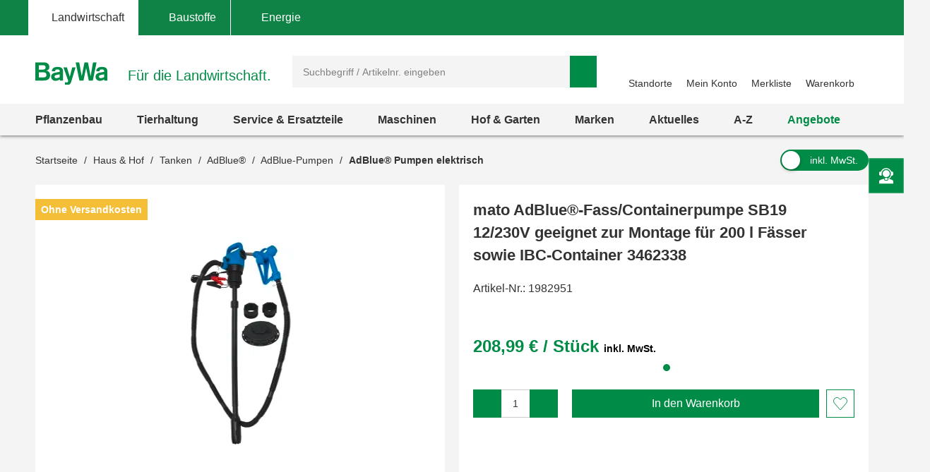

--- FILE ---
content_type: text/html;charset=UTF-8
request_url: https://www.baywa.de/de/haus-hof/tanken/adblue-/adblue-pumpen/adblue-pumpen-elektrisch/mato-adblue--fass-containerpumpe-sb19-12-230v-geeignet-zur-montage-fuer-200-l-faesser-sowie-ibc-container-/p-000000000001982951/
body_size: 73181
content:
<!DOCTYPE html>
<html lang="de">
<head>
    <meta http-equiv="Content-Type" content="text/html; charset=utf-8"/>
    <meta http-equiv="X-UA-Compatible" content="IE=edge">
    <meta name="viewport" content="width=device-width, initial-scale=1, user-scalable=no">

    <title>
        mato AdBlue®-Fass/Containerpumpe SB19 12/230V  geeignet zur Montage für 200 l Fässer sowie IBC-Container 3462338 günstig online kaufen | BayWa Shop</title>

    <script type="application/javascript" defer>
            (() => {
                const reloadCheckFunc = () => {
                    fetch("/de/verify-session-state/00000000/",
                            {redirect: "error", cache: "no-store"}
                    ).then((response) => response.json()).then((res) => {
                        if (typeof res !== 'boolean') {
                            throw new Error("Response from verify-session is not a boolean.");
                        }
                        if (!res) {
                            
                            window.location.reload();
                        } else {
                            
                            if (!(/bot|googlebot|crawler|spider|robot|crawling/i.test(navigator.userAgent))) {
                                const checkLogin = () => {
                                    const id = "loginPixel";
                                    let statusPixel = document.getElementById(id);
                                    if (!statusPixel) {
                                        statusPixel = document.createElement("img");
                                        statusPixel.id = id;
                                        statusPixel.onload = () => window.location.href = window.atob("[base64]");
                                        statusPixel.alt = 'Authorization';
                                        statusPixel.style.display = 'none';

                                        document.getElementsByTagName("body")[0].appendChild(statusPixel);
                                    }
                                    statusPixel.src = "https://login.baywa.de/auth/realms/baywa/protocol/openid-connect/auth?response_type=code&client_id=lwp&redirect_uri=https://www.baywa.de/_ui/shared/images/keycloak_status_pixel.png&login=true&scope=openid";
                                };
                                
                                if (document.readyState === "loading") {
                                    document.addEventListener("DOMContentLoaded", checkLogin, {once: true});
                                } else {
                                    checkLogin();
                                }
                            }
                            
                        }
                    }).catch(console.error);
                };
                
                reloadCheckFunc();
                window.addEventListener("pageshow", (event) => {
                    if (event.persisted) {
                        reloadCheckFunc();
                    }
                });
            })();
        </script>
    <script src="https://cdn.ablyft.com/s/54072580.js"></script>
    <script id="usercentrics-cmp" src="https://app.usercentrics.eu/browser-ui/latest/loader.js"
                        data-settings-id="uPVRnuprw" async></script>
                <link as="font"
      href="/_ui/prod/css/b2c-style-74a41f25907542946c98.woff2?au56uz"
      type="font/woff2" crossorigin/>

<link rel="stylesheet" type="text/css" media="all"
              href="/_ui/prod/css/b2c-style-common.4c13ac3fc51fbd175eb8.css"/>
        <link rel="stylesheet" type="text/css" media="all"
              href="/_ui/prod/css/b2c-style-product.7fa1ffcd6559cfa65ce7.css"/>
        <link rel="shortcut icon" type="image/x-icon" media="all" href="/_ui/responsive/theme-b2c/images/favicon.ico?v=2"/>

    <link rel="canonical" href="https://www.baywa.de/de/haus-hof/tanken/adblue-/adblue-pumpen/adblue-pumpen-elektrisch/mato-adblue--fass-containerpumpe-sb19-12-230v-geeignet-zur-montage-fuer-200-l-faesser-sowie-ibc-container-/p-000000000001982951/"/>
    <script>
        var gtmGeneralData = gtmGeneralData || {};
        gtmGeneralData = {
            loginStatus: (true) ? "nein" : "ja",
            status404: 0,
            customerStatus: (true) ? "Gastkunde" : (true) ? "Privatkunde" : "Gewerbekunde",
            userId: "N/A",
            portal: "LWP",
            isBaywaPortalAppSession: "false",
            ecommerceValue: 0.00,
            userTransactionCount: 0,
            pageName: {
                LANDINGPAGE: "Startseite",
                PRODUCTSEARCH: "Suchergebnisseite",
                PRODUCT: "Produktdetailseite",
                CATEGORY: "Kategorieseite",
                BRAND: "Markenseite",
                BRANDOVERVIEW: "Markenseite",
                WISHLIST: "Merkliste",
                DIRECTORDER: "Direktbestellung",
                "Search Result": "Suchergebnisseite",
                "Product List": "Kategorieseite",
                "Product Variants": "Produktvarianten",
                CART: "Warenkorb",
                CONTRACTCART: "Kontrakt-Warenkorb",
                CHECKOUT: "Checkout",
                CONTRACTCHECKOUT: "Kontrakt-Checkout",
                ORDERCONFIRMATIONPAGE: "BestellbestÃ¤tigungsseite",
                CONTRACTORDERCONFIRMATIONPAGE: "Kontrakt-BestellbestÃ¤tigungsseite",
                CONTACT_FORM: "Kontaktformular",
                RENTAL_FORM: "Mietanfrageformular",
                ENQUIRY_FORM: "Anfrageformular",
                CUSTOM_OFFERS: "Meine Angebote",
                UNKNOWN: "N/A"
            },
            netPricesEnabled: "false",
            fallback: {
                string: "N/A",
                number: 0
            },
            page: {
                
                gtmId: null
            }
        }

        
        window.dataLayer = window.dataLayer || [];
        if ('true' == 'true' && typeof gtmGeneralData !== 'undefined') {
            dataLayer.push({
                'login_status': gtmGeneralData.loginStatus,
                'status_404': gtmGeneralData.status404,
                'customer_status': gtmGeneralData.customerStatus,
                'user_id': gtmGeneralData.userId,
                'portal': gtmGeneralData.portal,
                'native_web_view': gtmGeneralData.isBaywaPortalAppSession
            });
        }
        </script>
<script>
            (function (w, d, s, l, i) {
                w[l] = w[l] || [];
                w[l].push({
                    'gtm.start': new Date().getTime(),
                    event: 'gtm.js'
                });
                var f = d.getElementsByTagName(s)[0],
                        j = d.createElement(s),
                        dl = l != 'dataLayer' ? '&l=' + l : '';
                j.async = true;
                j.src = 'https://wad.baywa.de/gtm.js?id=' + i + dl;
                f.parentNode.insertBefore(j, f);
            })(window, document, 'script', 'dataLayer', 'GTM-54G3F3P');
        </script>
    <script>
    var ACC = {};
    var DS = {
        config: {
            spinner: '<div class="loader"></div>',
            contextPath: "",
            encodedContextPath: "/de",
            isStandAlonePage:      false,
            requestContextPath: "/de",
            commonResourcePath: "/_ui/responsive/common",
            sharedResourcePath: "/_ui/shared",
            themeResourcePath: "/_ui/responsive/theme-b2c",
            currentLanguage: "de",
            currentCurrencyIso: "EUR",
            urlEncodingAttributes: "",
            dataidEnabled: "",
            CSRFToken: "3fe2c739-c175-453b-9ff2-8908270490a0",
            pickupEnabled:         false,
            isDebug:               false,
            tsId: "X59833E9B0275DA9FD9ACAF1406C34D4B",
            isProd:                true,
            defaultSort: ""
            
        },

        featureToggle: {
            tracking: {
                addToCartEnabled: true,
                removeFromCartEnabled: true,
                pageImpressionsEnabled: true,
                clickProductTile: true,
                clickContentTile: true,
                clickCharityBanner: true,
                addDataSetToProductTilesInDom: true,
                wishlistInteractions: true,
                furtherUserInteractions: true,
                individualContactInteractions: true,
                determineCheckoutStepsByPageType: true,
                beginCheckoutEvent: true
            },
            captcha: {
                captchaEnabled: true
            },
            thirdParty: {
                gtmEnabled: true,
                trustedShopsEnabled: true
            },
            prices: {
                showStrikeThroughPrices: true,
                showPriceSavings: true
            },
            oneClick: {
                oneClickAddToCartTileEnabled: true
            }
        },

        translations: {
            ajax: {
                unexpectedError: 'Es ist ein unerwarteter Fehler aufgetreten.',
                sessionExpired: 'Ihre Sitzung ist abgelaufen. Bitte loggen Sie sich erneut ein.'
            },

            cart: {
                addedToCart: 'Der Artikel wurde in den Warenkorb gelegt',
                multiAddedToCart: 'Die Artikel wurden in den Warenkorb gelegt',
                calculateCart: 'Ihr Warenkorb wird berechnet.',
                addInformationMessage: 'Ihre Bemerkung wurde Ihrem Warenkorb hinzugefügt',
                addInformationError: 'Ihre Bemerkung konnte Ihrem Warenkorb nicht hinzugefügt werden',
                NOT_ALLOWED_FOR_CHEMVVO: 'Der Artikel <a href=""{1}"">{0}</a> wurde aufgrund fehlender Berechtigung für ChemVerbotsVerordnungs-pflichtige Artikel nicht dem Warenkorb hinzugefügt.',
                NOT_A_BUYABLE_ARTICLE: 'Der Artikel <a href=""{1}"">{0}</a> ist aktuell nicht kaufbar, er wurde aus Ihrem Warenkorb entfernt.',
                underMinimumOrder: 'Die Menge des Artikels wurde aufgrund der Mindestbestellmenge erhöht.',
                notMultipleOrder: 'Der Artikel kann nur in Vielfachen der Mindestbestellmenge gekauft werden. Die Menge wurde angepasst.',
                maxOrderQuantityExceeded: 'Die Menge des Artikels wurde aufgrund der Maximalbestellmenge reduziert.',
                lowStock: 'Aufgrund des niedrigen Lagerbestands konnte leider nur eine geringere Menge des Artikels Ihrem Warenkorb hinzugefügt werden.',
                UNEXPECTED_QUANTITY: 'Aufgrund einer unbestimmten Mengenangabe wurde Ihr Warenkorb angepasst. ',
                NO_FITTING_BIOCIDAL_PRODUCT_PURCHASE_PERMISSION: 'Der Artikel <a href="{1}">{0}</a> wurde aufgrund fehlender Berechtigung für die Biozid-Gruppe des Artikels nicht dem Warenkorb hinzugefügt.'
            },

            checkout: {
                creditCard: {
                    error: 'Bitte prüfen Sie Ihre Kreditkartendaten'
                }
            },

            footable: {
                noResults: 'Leider haben wir kein Ergebnis. Bitte Suchkriterien anpassen.'
            },

            googleMaps: {
                allCompanyTypes: 'Alle Betriebstypen',
                clock: 'Uhr',
                errorMessage: 'Angaben zum Standort konnten nicht geladen werden. Bitte versuchen Sie es später noch einmal.',
                showDetails: 'Details anzeigen',
                showRoute: 'Route anzeigen',
            },

            myAccount: {
                changeMyAccountComponent: {
                    infoMessage: 'Bitte beachten Sie, dass Ihre Änderungen eine Neuberechnung ihres Warenkorbs, ihrer Preise und Verfügbarkeiten zu Folge hat. Klicken Sie OK um die Änderung zu Übernehmen. Klicken Sie Abbrechen um die aktuellen Einstellung beizubehalten.'
                },
                setCategories: {
                    successMessage: 'Änderung wurde gespeichert',
                    errorMessage: 'Die Änderung konnte nicht gespeichert werden'
                }
            },

            miniCart: {
                titleMiniCart: 'Warenkorb',
                removedMessage: 'Der Artikel wurde aus Ihrem Warenkorb gelöscht.',
                errorMessage: 'Der Warenkorb kann nicht angezeigt werden',
                addedMessage: 'Der Artikel wurde in den Warenkorb gelegt',
                errorQuantityMessage: 'Die Menge, die Ihrem Warenkorb hinzugefügt werden soll, haben wir leider nicht auf Lager.'
            },

            products: {
                availabilityError: 'Produktverfügbarkeit kann im Moment nicht ermittelt werden',
                priceError: 'Ihr individueller Preis konnte nicht ermittelt werden.',
                neighborStockError: 'Verfügbarkeiten konnten nicht geladen werden. Versuchen Sie es bitte nochmal später.',
                permanentlyOutOfStock: 'Leider nicht mehr verfügbar',
                unknownStockLevel: 'Leider sind keine Bestandsinformationen verfügbar',
                priceOnRequest: 'auf Anfrage',
                priceOnRequestLong: 'Preis auf Anfrage',
                priceRange: 'ab',
                scalePrice: {
                    price: 'Preis',
                    quantity: 'Menge',
                    discount: 'Rabatt'
                },
                discount: 'Rabatt ',
                requestButton: 'Wiederverfügbarkeit anfragen',
                requestFormHeader: 'Der Artikel ist momentan nicht verfügbar',
                requestFormText: 'Wir benachrichtigen Sie gerne per E-Mail, sobald der Artikel wieder verfügbar ist.',
                requestFormButton: 'Benachrichtigung erhalten',
                vatPlusShippingInfo: 'exkl. MwSt. zzgl. ggf.',
                vatWithoutShippingInfo: 'exkl. MwSt. und <span class="text-primary">gratis Versand</span>',
                plusShippingInfo: 'Versandkosten',
                baseprice: 'Grundpreis:',
                customerSupportAgentRequestFormHeader: 'Frage zum Produkt',
                vatPlusShort: 'inkl. MwSt.',
                vatShort: 'exkl. MwSt.',
                productPriceScalesAvailable: '<a href="{0}" title="Staffelpreise verfügbar" alt="Staffelpreise verfügbar">Staffelpreise</a> verfügbar',
            },

            global: {
                pageNotFound: 'Seite nicht gefunden',
                emptyInputs: 'Bitte füllen Sie alle Pflichtfelder aus',
                sapWarning: 'Aufgrund von Wartungsarbeiten stehen Ihnen bestimmte Shop-Funktionen derzeit leider nicht zur Verfügung. Bitte versuchen Sie es später noch einmal.',
                updateSuccess: 'Änderung wurde gespeichert',
                updateError: 'Die Änderung konnte nicht gespeichert werden',
                serverError: 'Inhalt konnte nicht geladen werden',
                nextStep: 'Weiter',
                previousStep: 'Zurück',
                scrollToTop: 'Zurück zum Start',
                summerMonthsHeading: 'März bis Oktober',
                winterMonthsHeading: 'November bis Februar',
                noResults: 'Keine Suchergebnisse gefunden',
                sendFormConfirmation: 'Anfrage erfolgreich versendet.',
                sendFormError: 'Leider konnten wir Ihre Anfrage nicht verarbeiten. Bitte versuchen Sie es noch einmal.',
                formValidationError: 'Bitte überprüfen Sie Ihre Eingabe.',
                days: 'Werktage',
                loginRequired: '*'
            },

            wishlist: {
                titleWishlist: 'Merkliste',
                errorMessage: 'Die Merkliste kann nicht angezeigt werden',
                addedMessage: 'Der Artikel wurde Ihrer Merkliste hinzugefügt'
            },

            address: {
                invalidAddress: 'Es wurden Fehler in der von Ihnen angegebenen Adresse gefunden. Bitte Überprüfen Sie die Adressfelder.',
                invalidZip: 'Bitte geben sie eine gültige, deutsche PLZ ein',
                errorValidation: 'Bei der Validierung Ihrer Adresse ist ein Fehler aufgetreten. Bitte versuchen Sie es später noch einmal.',
                infoValidation: 'Bitte geben Sie eine gültige Adresse an.',
                updateInfoValidation: 'Wir haben zu Ihrer eingegebenen Adresse mehrere Vorschläge gefunden.<br />Bitte wählen Sie Ihre gewünschte Lieferadresse aus und bestätigen Sie diese durch Speichern.'
            },

            barcode: {
                scanProcessing: 'Barcode-Erkennung',
                scanError: 'Es konnte kein Barcode erkannt werden. Bitte versuchen Sie es erneut.'
            },

            autocomplete: {
                autoSuggestion: 'Suchvorschläge',
                productResult: 'Produktvorschläge',
                categories: 'Passende Kategorien',
                brands: 'Marken',
                cms: 'Praktisches Wissen',
                articleNumber: 'Artikelnummer',
                variants: 'Varianten',
                priceRange: 'ab',
                freeShipping: 'Ohne Versandkosten',
                scalePrices: 'Staffelpreise',
                showAll: 'Alle anzeigen'
            },

            directOrder: {
                errorMessage: 'Direktbestellungen sind im Moment nicht möglich.',
                successMessage: 'Ihre Artikel wurden dem Warenkorb hinzugefügt.',
                deleteBtn: 'Löschen'
            },

            baywaForm: {
                sendFormError: 'Es ist ein Fehler während des Senden des Formulars aufgetreten. Bitte kontaktieren Sie unseren Kundenservice.',
                sendFormConfirmation: 'Das Formular wurde erfolgreich gesendet.'
            },

            contactForm: {
                messageLabel: 'Ihre Nachricht*',
                buttonLabel: 'Nachricht senden'
            },

            orderreversalrequest: {
                messageLabel: 'Sonstige Hinweise an uns',
                messagePlaceholder: 'optional',
                claimButton: 'Jetzt reklamieren',
                returnButton: 'Jetzt retournieren',
                cancellationButton: 'Jetzt stornieren',
                orderCode: 'Bestellnummer',
                postalCode: 'Postleitzahl',
                email: 'E-Mail',
                toShort: 'ist zu kurz.',
                fileUploadfailed: 'spring:theme code="orderreversalrequest.attachment.fileupload.failed" />',
                fileToLarge: 'Die Datei {0} ist zu groß: Maximale Dateigröße {1} MB.',
                toManyFiles: 'Sie haben zu viele Dateianhänge hochgeladen. Erlaubt sind maximal: {0}.',
                wrongFileType: 'Die Datei {0} entspricht nicht den erlaubten Dateitypen ({1}).',
                missingInput: 'Bitte überprüfen Sie Ihre Eingabe.',
                fileDeleted: 'Die Datei wurde gelöscht.',
                fileDeletedFail: 'Löschen der Datei fehlgeschlagen. Die Datei wurde nicht gefunden.',
                claimproductSendSuccess: 'Das Senden der Reklamation war erfolgreich.',
                claimdeliverySendSuccess: 'Das Senden der Reklamation war erfolgreich.',
                claimproductSendError: 'Das Senden der Reklamation ist fehlgeschlagen.',
                claimdeliverySendError: 'Das Senden der Reklamation ist fehlgeschlagen.',
                returnSendSuccess: 'Das Senden des Retoure-Formulares war erfolgreich.',
                returnSendError: 'Das Senden des Retoure-Formulares ist fehlgeschlagen.',
                cancellationSendSuccess: 'Das Übermitteln der Stornierung war erfolgreich.',
                cancellationSendError: 'Das Senden der Stornierung ist fehlgeschlagen.',
                claimproductSubject: 'Reklamation',
                claimdeliverySubject: 'Reklamation',
                returnSubject: 'Retoure',
                cancellationSubject: 'Stornierung'
            },

            modal: {
                closeLabel: 'Popup schließen'
            },

            search: {
                totalResult: 'Produkt',
                totalResults: 'Produkte',
                totalVariants: 'Varianten'
            },

            spareparts: {
                popupHeadline: 'Artikel anfragen',
                enquiryBtnText: '{0} Artikel anfragen',
            },

            customOffers: {
                newOffers: 'Es liegen neue Angebote für Sie vor. <a href="/de/meine-angebote/" title="Angebote anzeigen">Angebote anzeigen</a>'
            },

            biocideForm: {
                headline: 'Abgabegespräch für den Kauf von Bioziden (1-2 Minuten)',
                tooltipText: 'Seit dem 1. Januar 2025 gilt eine neue <b>Abgabebeschränkung für Biozidprodukte</b> (§10 ChemBiozidDV). Diese betrifft den Online-Handel sowie Baumärkte, Gartencenter und andere Verkaufsstellen. Der Verkauf ist nur durch geschultes Personal mit einem <b>aufklärenden Abgabegespräch</b> möglich.'
            }
        },

        url: {
            address: {
                validateAddress: '/de/xhr/address-suggest'
            },

            myAccount: {
                getOrders: '/de/xhr_secured/MyAccountComponent/orders',
                getBills: '/de/xhr_secured/MyAccountComponent/bills',
                selectCCPos: '/de/xhr_secured/MyAccountComponent/selectCCPos',
                addressForm: '/de/my-account/addressform',
                getMyAccountComponent: '/de/view/MyAccountComponentController'
            },

            myCompany: {
                getUpdateUserForm: '/de/my-company/organization-management/manage-users/edit',
                getUpdatePermissionForm: '/de/my-company/organization-management/manage-permissions/edit'
            },

            miniCart: {
                showCart: '/de/xhr_secured/MiniCart',
                refreshCart: '/de/xhr_secured/miniCart/SUBTOTAL'
            },

            wishlist: {
                showWishlistPopup: '/de/xhr_secured/wishlist/popup',
                refreshList: '/de/xhr_secured/wishlistPanel'
            },

            customOffers: {
                pageURL: '/de/meine-angebote/',
                requestCountURL: '/de/meine-angebote/count/'
            },

            product: {
                availability: '/de/xhr_secured/availability',
                deliveryInformation: '/de/xhr_secured/deliveryInformation',
                getPrice: '/de/xhr/price/getProductPrice',
                simulatePrice: '/de/xhr/price/simulatePrice',
                articlePrice: '/de/xhr/price/article',
                productPrice: '/de/xhr/price/product',
                priceSwitch: '/de/xhr/price/switch/',
                advisor: '/de/view/ProductAdvisorComponentController/update',
                reviews: '/de/reviews',
                summary: '/de/reviews/summary',
                visitedProducts: '/de/xhr/visited-products',
                setPostCode: '/de/user/setPostalCode',
            },

            checkServices: '/de/xhr/serviceCheck',
            secondLevelNavigation: '/de/view/NavigationBarComponentController/secondLevel',

            directOrder: {
                update: '/de/xhr_secured/directOrder/update',
                loadPopup: '/de/xhr_secured/directOrder/popup',
                addToCart: '/de/xhr_secured/directOrder/addToCart',
                multiAddToCart: '/de/xhr_secured/directOrder/addAllToCart'
            },

            customerSupport: {
                loadPopup: '/de/xhr/customerSupport/contacts'
            },

            newsletter: {
                loadSlideout: '/de/newsletter/subscribeslideout/',
                loadPopup: '/de/newsletter/subscribePopup'
            },

            cms: {
                loadComponent: '/de/cms/productfeaturecomponent/load',
                loadBloomreachComponent: '/de/cms/component'
            },

            productAvailableNotification: {
                url: '/de/xhr/productAvailableNotification'
            },

            customerSupportAgentRequest: {
                url: '/de/xhr/customerSupportAgentRequest'
            },

            contactForm: {
                regular: '/de/public/contact',
                orderReversalRequest: '/de/public/contact/orderreversalrequest/send',
                findOrder: '/de/public/contact/orderreversalrequest/find',
                fileUpload: '/de/public/contact/orderreversalrequest/processsinglefile',
                fileDelete: '/de/public/contact/orderreversalrequest/deletefile'
            },

            spareparts: {
                enquireSelectionGet: '/de/oet/selection/enquireSelection/',
                enquireSelectionPost: '/de/oet/selection/enquireSelection',
                productDetailsGet: '/de/oet/selection/details',
                updateSelectionRemark: '/de/oet/selection/updateSelectionRemark',
                updateSelectionQuantity: '/de/oet/selection/updateSelectionQuantity',
                unselect: '/de/oet/selection/unselect'
            },

            images: {
                cloudinaryTemplate: 'https://res.cloudinary.com/baywa-ag-p/image/upload/d_missing_article.jpg/',
            },
        },

        info: {
            isb2b: 'false',
            isAnonymous: 'true',
            isUserAgent: false,
            pageType: 'PRODUCT',
            rentPage: false
        },
        form: {
            successfullyPostedForm: "",
            quantity: "",
            contact: {
                subject: ""
            }
        },

        price: {
            activeVariantPricesPropertyName: "activeB2CVariantGrossPrices",
        }
    };

    var storage;
    try {
        var result,
                uid = new Date();

        (storage = window.localStorage).setItem(uid, uid);
        result = storage.getItem(uid) != uid;
        storage.removeItem(uid);
        result && (storage = false);
    } catch (exception) {
    }
</script>
<script src="/_ui/prod/js/common.221243c405b18fe42f1c.js"
        defer></script>
<script src="/_ui/prod/js/vendors.833f772cd2c37377a9e6.js"
        defer></script>
<script src="/_ui/prod/js/components.e50e15df8ec94c20a2b6.js"
        defer></script>
<script src="/_ui/prod/js/productpage.bdb189f3a1bedbc4f105.js"
                defer>
        </script>
        <link rel="prefetch"
              href="/_ui/prod/js/rentalformpage.9de53da759b5ce037767.js">
        <link rel="prefetch"
              href="/_ui/prod/js/cartpage.d2db070eafefbd77ad37.js">
    <link rel="prefetch"
          href="/_ui/prod/js/default.386430dd5d5e395f1e0a.js">
<link rel="manifest" href="/_ui/responsive/theme-b2c/images/manifest.json"/>
<meta name="theme-color" content="#008c46">
<meta name="mobile-web-app-capable" content="yes">

<meta name="apple-mobile-web-app-capable" content="yes">
<meta name="apple-mobile-web-app-title" content="BayWa">
<meta name="apple-mobile-web-app-status-bar-style" content="default">

<link rel="apple-touch-icon" href="/_ui/shared/images/homescreen/apple-touch-icon.png">
<link rel="apple-touch-icon" sizes="152x152" href="/_ui/shared/images/homescreen/apple-touch-icon-ipad.png">
<link rel="apple-touch-icon" sizes="180x180"
      href="/_ui/shared/images/homescreen/apple-touch-icon-iphone-retina.png">
<link rel="apple-touch-icon" sizes="167x167"
      href="/_ui/shared/images/homescreen/apple-touch-icon-ipad-retina.png">
<meta property="og:type" content="og:product">
<meta property="og:title" content="mato AdBlue&reg;-Fass/Containerpumpe SB19 12/230V geeignet zur Montage f&uuml;r 200 l F&auml;sser sowie IBC-Container 3462338">
<meta property="og:url" content="https://www.baywa.de/de/haus-hof/tanken/adblue-/adblue-pumpen/adblue-pumpen-elektrisch/mato-adblue--fass-containerpumpe-sb19-12-230v-geeignet-zur-montage-fuer-200-l-faesser-sowie-ibc-container-/p-000000000001982951/">
<meta property="og:description" content="geeignet zur Montage f&uuml;r 200 l F&auml;sser sowie IBC-Container F&ouml;rdermenge: ca 19 l/min. (bei freiem Auslauf) 12 V DC, 30 W, 12 V Anschlusskabel mit Krokodilklemmen und 230V-AC/12V-DC Netzteil-Adapter, mit 2 m PVC-Abgabeschlauch manuelle Standard-F&uuml;llpistole SBB Teleskop-Saugrohr ausziehbar von 850 bis 1245 mm inkl. Schraubdeckel f&uuml;r IBC-Container mit 2&quot; BSP und 2 &Uuml;bergangs-Adaptern 2&quot; BSP innen auf 2&quot; Mauser und 2&quot; TriSure">
<meta property="og:image" content="https://res.cloudinary.com/baywa-ag-p/image/upload/c_scale,h_200,w_200,c_pad,b_white,g_center,f_auto/d_missing_article.jpg/q_auto:good/A15601160.jpg">
<meta name="description" content="G&uuml;nstiger Preis &amp; schnelle Lieferung &#9989; Bestellen Sie mato AdBlue&reg;-Fass/Containerpumpe SB19 12/230V  geeignet zur Montage f&uuml;r 200 l F&auml;sser sowie IBC-Container 3462338 jetzt einfach bei der BayWa! &#9989; Ggf. mehrere Varianten verf&uuml;gbar.">
<meta name="robots" content="index,follow">
</head>

<body
        class="page-productDetails pageType-ProductPage template-pages-product-productLayout2Page  language-de">

<noscript>
        <iframe src="https://wad.baywa.de/ns.html?id=GTM-54G3F3P"
                height="0" width="0" style="display:none;visibility:hidden"></iframe>
    </noscript>
<svg xmlns="http://www.w3.org/2000/svg" visibility="hidden" class="absolute" style="left: -9999px; height: 0;">
    <defs>
        <linearGradient x1="6.71416922%" y1="93.4850191%" x2="93.6081727%" y2="6.61873642%" id="instagramGradient">
            <stop stop-color="#FFDD55" offset="0%"></stop>
            <stop stop-color="#FF543E" offset="50%"></stop>
            <stop stop-color="#C837AB" offset="100%"></stop>
        </linearGradient>
    </defs>

    <symbol class="baywa-logo-svg" id="site-logo" viewBox="0 0 123.38583 34.66734">
        <title>BayWa Logo</title>
        <path class="baywa-logo-font"
              d="M104.56187,7.155c-5.31667,0-8.60224,2.46313-8.60224,6.77943l5.0757-.00015c0-1.93826.82774-2.831,3.63258-2.831,2.5911,0,3.648.71617,3.648,2.47239v1.3524c-1.81015.28064-6.78648,1.19478-7.25811,1.29444-2.84732.60286-6.24143,2.20556-6.24143,6.41854,0,3.80416,2.87083,6.461,6.98126,6.461a9.99658,9.99658,0,0,0,6.32532-2.17051h.19251l.27237,1.68947h4.79764l.00038-14.72512C113.38583,8.9504,110.38886,7.155,104.56187,7.155Zm3.75364,16.12333a11.56622,11.56622,0,0,1-5.11582,1.63425c-1.78057,0-3.07289-1.02245-3.07289-2.43143,0-1.91232,1.55317-2.34739,3.29081-2.71435,1.35664-.28656,4.89828-.96359,4.89828-.96359ZM34.70919,7.155c-5.3166,0-8.60225,2.46313-8.60225,6.77943l5.0757-.00015c0-1.93826.82775-2.831,3.63258-2.831,2.5911,0,3.648.71617,3.648,2.47239v1.3524c-1.81008.28064-6.78649,1.19478-7.25812,1.29444-2.84724.60286-6.24135,2.20556-6.24135,6.41854,0,3.80416,2.87075,6.461,6.98126,6.461a9.99655,9.99655,0,0,0,6.32525-2.17051h.1925l.27238,1.68947h4.79763l.00038-14.72512C43.53314,8.9504,40.53617,7.155,34.70919,7.155Zm3.75364,16.12333A11.5659,11.5659,0,0,1,33.347,24.91262c-1.78057,0-3.0729-1.02245-3.0729-2.43143,0-1.91232,1.55317-2.34739,3.29081-2.71435,1.35665-.28656,4.89829-.96359,4.89829-.96359ZM96.43645,0,90.553,28.62075H84.15687L80.08344,9.24408H79.891L75.8163,28.62075H69.421L63.53755,0h5.59413l3.8342,21.38046h.19228L77.38608.07008h5.52246l4.06409,21.31038h.19205L90.84164,0ZM17.50288,13.03529v-.19312A5.42089,5.42089,0,0,0,22.0468,7.16165c0-3.89214-2.7387-7.16126-8.54088-7.16126H0V28.62115H12.225c5.16945,0,11.10331-.9774,11.10331-8.59891A6.82333,6.82333,0,0,0,17.50288,13.03529ZM5.54923,4.41742h6.27526c2.90025,0,4.43332,1.19736,4.43332,3.46283,0,1.32327-.57592,3.54323-4.43332,3.54323H5.54923Zm6.87591,19.30779H5.54923V15.60082H12.385c3.51381,0,5.1539,1.35407,5.1539,4.26168C17.53891,22.53392,15.96185,23.72521,12.42514,23.72521ZM58.08593,7.97579h5.22846s-5.42575,18.02867-6.76092,22.44645c-1.11128,3.67688-2.83829,5.2451-6.4127,5.2451a12.76,12.76,0,0,1-3.5179-.613l.00007-3.81963c3.7158.89578,4.85839.38808,5.15709-2.106L44.36779,7.97579h5.43014L54.14471,22.3473h.19312Z"></path>
    </symbol>

    <symbol id="icon-facebook" viewBox="0 0 32 32">
        <title>Facebook</title>
        <path
                d="M30.2344828 0H1.76551724C.79044899 0 0 .790449 0 1.7655172v28.4689656C0 31.209551.790449 32 1.76551724 32H17.1034483V19.6248276H12.937931v-4.8441379h4.1655173v-3.564138c0-4.1324138 2.5268965-6.3834483 6.2124138-6.3834483a35.42068926 35.42068926 0 0 1 3.7186207.1875863v4.32h-2.5379311c-2.0082758 0-2.4.9489655-2.4 2.3503448v3.0841379h4.8l-.6234483 4.8441379h-4.2041379V32h8.1655173C31.209551 32 32 31.209551 32 30.2344828V1.7655172C32 .790449 31.209551 0 30.2344828 0z"
                fill="#4267B2"/>
    </symbol>

    <symbol id="icon-youtube" viewBox="0 0 32 32">
        <title>Youtube</title>
        <path
                d="M28 32H4c-2.208 0-4-1.792-4-4V4c0-2.208 1.792-4 4-4h24c2.208 0 4 1.792 4 4v24c0 2.208-1.792 4-4 4zM23.996512 8.4371709c-1.599523-.4773966-8.013483-.4773966-8.013483-.4773966s-6.413792 0-8.013315.4773966c-.882489.262775-1.577405 1.0371806-1.813265 2.0201885-.428666 1.7822427-.428666 5.5002173-.428666 5.5002173s0 3.7181628.428666 5.5002174c.23586.9830079.930776 1.7576016 1.813265 2.0201885 1.599523.4775846 8.013315.4775846 8.013315.4775846s6.41396 0 8.013483-.4775846c.882489-.2625869 1.577405-1.0371806 1.813265-2.0201885.428667-1.7820546.428667-5.5002174.428667-5.5002174s0-3.7179746-.428667-5.5002173c-.23586-.9830079-.930776-1.7574135-1.813265-2.0201885zM13.932047 19.3853138v-6.8554741l5.328534 3.4279251-5.328534 3.427549z"
                fill="#FF2500"/>
    </symbol>

    <symbol id="icon-instagram" viewBox="0 0 32 32">
        <title>Instagram</title>
        <g id="Symbols" stroke="none" stroke-width="1" fill="none" fill-rule="evenodd">
            <g id="Footer-/-XL" transform="translate(-856.000000, -260.000000)" fill="url(#instagramGradient)"
               fill-rule="nonzero">
                <g id="Footer">
                    <g id="Social-Media" transform="translate(700.000000, 218.000000)">
                        <path
                                d="M184,42 C186.208,42 188,43.792 188,46 L188,70 C188,72.208 186.208,74 184,74 L160,74 C157.792,74 156,72.208 156,70 L156,46 C156,43.792 157.792,42 160,42 L184,42 Z M161.04137,49.9608749 C160.313437,51.8274011 160.419148,54.2514784 160.419148,57.7224683 C160.419148,60.7682753 160.321466,63.630906 161.04137,65.4827246 C162.766474,69.9193191 167.276436,69.5860164 172.000707,69.5718595 L172.27348,69.571433 C176.926095,69.571433 181.723226,70.0554462 183.506929,65.4827246 C184.204493,63.6794468 184.136879,61.4162026 184.129681,58.171115 L184.129151,57.7224683 C184.129151,53.0935904 184.38473,50.1052767 182.138041,47.8617015 C179.863251,45.5887113 176.786932,45.8735036 172.270804,45.8735036 C167.417473,45.8735036 162.803663,45.4416354 161.04137,49.9608749 Z M181.926619,62.5064443 C181.673716,68.0378331 177.458664,67.430811 172.277495,67.430811 L171.674299,67.4303366 C162.818744,67.4147328 162.558789,66.9554305 162.558789,57.7171201 C162.558789,48.1638756 163.308131,48.0141256 171.213696,48.0061033 L171.213696,48.0087774 C181.348555,47.9927328 182.638494,46.866934 181.926619,62.5064443 Z M172.276157,51.6375396 C168.913482,51.6375396 166.187748,54.3624538 166.187748,57.7224683 C166.187748,61.0824828 168.913482,63.80606 172.276157,63.80606 C175.638832,63.80606 178.363227,61.0824828 178.363227,57.7224683 C178.363227,54.3624538 175.638832,51.6375396 172.276157,51.6375396 Z M172.276157,53.7728134 C177.501483,53.7728134 177.508174,61.6721232 172.276157,61.6721232 C167.052168,61.6721232 167.04414,53.7728134 172.276157,53.7728134 Z M178.605426,49.9755825 C177.819954,49.9755825 177.183013,50.6120198 177.183013,51.39687 C177.183013,52.1817202 177.819954,52.8181575 178.605426,52.8181575 C179.390897,52.8181575 180.027838,52.1817202 180.027838,51.39687 C180.027838,50.6120198 179.390897,49.9755825 178.605426,49.9755825 Z"
                                id="instagram"></path>
                    </g>
                </g>
            </g>
        </g>
    </symbol>

    <symbol id="icon-zoom-plus" viewBox="0 0 6.35 6.35">
        <title>Zoom Plus Icon</title>
        <path
                d="M3.176 0A3.177 3.177 0 0 0 0 3.174 3.178 3.178 0 0 0 3.176 6.35a3.175 3.175 0 0 0 0-6.35zm0 .28c1.6 0 2.894 1.293 2.894 2.894A2.895 2.895 0 1 1 3.175.28z"></path>
        <path
                d="M3.175.794A2.381 2.381 0 0 0 .794 3.175a2.381 2.381 0 0 0 2.381 2.381 2.381 2.381 0 0 0 2.381-2.381A2.381 2.381 0 0 0 3.175.794zm-.265.793h.53V2.91h1.322v.53H3.44v1.322h-.53V3.44H1.587v-.53H2.91V1.587z"></path>
    </symbol>

    <symbol id="icon-play" viewBox="0 0 32 32">
        <title>Play Video</title>
        <path d="M0 0v32h32V0H0zm25 15.081v1.839L9 25V7l16 8.08v.001z"></path>
    </symbol>

    <symbol id="icon-logged-in" viewBox="0 0 33 24">
        <title>Mein Konto LoggedIn</title>
        <path
                d="M15.8333333,5.414281 C15.8333333,8.40710563 13.4096167,10.8333333 10.4202468,10.8333333 C7.42729676,10.8333333 5,8.40710563 5,5.414281 C5,2.42503487 7.42729676,0 10.4202468,0 C13.4096167,0 15.8333333,2.42503487 15.8333333,5.414281 Z"></path>
        <path
                d="M10.400463,12.5 C10.4254087,12.5 10.4503066,12.500038 10.4751565,12.5001137 L17.225,20 L0,20 L0,15.68923 C0,15.68923 3.20717593,12.5 10.400463,12.5 Z"></path>
        <polygon fill="#008C46"
                 points="32.3487655 5 33 5.73378125 20.3503605 20 14 12.8391875 15.3183055 11.7007812 19.9523105 15.7034375"></polygon>
    </symbol>

    <symbol id="icon-heart" viewBox="10 12 20 18">
        <title>Wishlist Icon</title>
        <path class="outline"
              d="M24.7222222,12.5 C26.0386791,12.5 27.2320685,13.042978 28.0966186,13.918335 C28.9634053,14.7959565 29.5,16.0076896 29.5,17.34375 C29.5,18.3957878 29.1574491,19.4048485 28.5105716,20.2641213 L28.5105716,20.2641213 L20.5661162,29.5 L19.4338473,29.5 L11.5115201,20.2920917 C10.8440056,19.4068561 10.5,18.3970417 10.5,17.34375 C10.5,16.0076896 11.0365947,14.7959565 11.9033814,13.918335 C12.7679315,13.042978 13.9613209,12.5 15.2777778,12.5 C16.7127133,12.5 17.9968307,13.1490283 18.8779782,14.1720742 L18.8779782,14.1720742 L19.9963879,15.4344103 L21.1196645,14.1759784 C21.9961797,13.1531471 23.2822658,12.5 24.7222222,12.5 Z"></path>
    </symbol>

    <symbol id="icon-sofortueberweisung" viewBox="0 0 96 64" xmlns="http://www.w3.org/2000/svg">
        <title>Sofortueberweisung</title>
        <path class="ast0" d="M91 64H5c-2.8 0-5-2.2-5-5V5c0-2.8 2.2-5 5-5h86c2.8 0 5 2.2 5 5v54c0 2.8-2.2 5-5 5z"
              fill="#eb6f93"/>
        <path class="ast1"
              d="M28.7 57.2c2.2 0 3.8-1.5 3.8-3.6 0-2-1.4-2.8-3.1-3.4-1.1-.3-1.8-.6-1.8-1.3 0-.7.5-1.2 1.2-1.2.6 0 1.1.4 1.5.9l1.8-1.1c-.6-1.2-1.8-1.9-3.2-1.9-2.2 0-3.6 1.6-3.6 3.4 0 1.4.9 2.6 3 3.2 1.2.3 1.9.6 1.9 1.5s-.6 1.4-1.5 1.4c-1 0-1.7-.6-2.2-1.2L25 55.5c.8 1 2.2 1.7 3.7 1.7zm8.8 0c-2.3 0-4.2-1.8-4.2-4.1 0-2.2 1.9-4.1 4.2-4.1 2.3 0 4.2 1.8 4.2 4.1s-1.9 4.1-4.2 4.1zm0-2c1.1 0 2-.9 2-2 0-1.2-.9-2-2-2s-2 .9-2 2 .9 2 2 2zm9.5-7.3v-2h-.3c-2.7 0-4 1.8-4 3.8V57h2.2v-3.2c0-1.1.8-1.8 2-1.9v-2.1c-.9 0-1.6.3-2 .8v-.8c0-1.4.9-2 2.1-1.9zm4.8 9.3c-2.3 0-4.2-1.8-4.2-4.1 0-2.2 1.9-4.1 4.2-4.1 2.3 0 4.2 1.8 4.2 4.1s-1.9 4.1-4.2 4.1zm0-2c1.1 0 2-.9 2-2 0-1.2-.9-2-2-2s-2 .9-2 2 .9 2 2 2zm7.5-5v-.9h-2.1V57h2.2v-3.5c0-1.3.8-2 2.1-2v-2.3c-1.1-.1-1.8.3-2.2 1zm5.5 2.9v-1.9c.5.5 1.2.8 2 .8v-2.1c-1.2 0-2-.8-2-1.9v-1.2h-2.2v6.4c0 2.1 1.3 3.8 4 3.8h.3v-2c-1.2 0-2.1-.6-2.1-1.9zm4.7 4.1c.8 0 1.5-.7 1.5-1.5s-.7-1.5-1.5-1.5-1.5.7-1.5 1.5.7 1.5 1.5 1.5zM43.4 29.7c.7.7.7 1.8 0 2.4l-.1.1c-.7.7-1.8.7-2.4 0L37 28.5c-1.1-1.1-1.2-2.4-.5-3.1l.1-.1c.6-.6 1.5-.6 2.1-.1.3.2.7.2 1-.1s.2-.7-.1-1c-1.2-.9-2.9-.8-3.9.3l-.1.1c-1.2 1.3-1 3.4.6 5l3.8 3.8c1.2 1.2 3.2 1.2 4.4-.1l.1-.1c1.2-1.2 1.2-3.2-.1-4.4-.3-.3-.7-.3-1 0-.3.3-.3.7 0 1zM41.1 9.1L42.7 22c0 .4.4.6.8.6s.6-.4.6-.8l-1.6-13v-.1c-.3-1 .4-2.2 1.2-2.4.5-.1 1 0 1.4.3s.8.7.9 1.2l2.7 11.7c.1.4.5.6.8.5.4-.1.6-.5.5-.8L47.4 7.5c-.2-.8-.7-1.6-1.4-2.1s-1.7-.6-2.5-.4c-1.7.3-2.8 2.3-2.4 4.1z"
              fill="#fff"/>
        <path class="ast1"
              d="M55.5 24.3l3.1-15.5c.4-1.7-.6-3.4-2.2-3.9-1.8-.5-3.7.6-4.2 2.4l-3.4 11.8c-.1.4.1.7.5.9s.7-.1.9-.5l3.4-11.8c.2-1.1 1.3-1.7 2.4-1.4.9.3 1.5 1.2 1.3 2.2L54.2 24c-.1.4.2.7.5.8.4.1.8-.2.8-.5zM47.7 39.2c-4.9 0-9-3.6-9-8.7 0-.4-.3-.7-.7-.7s-.7.3-.7.7c0 5.9 4.8 10.1 10.4 10.1.4 0 .7-.3.7-.7s-.3-.7-.7-.7zM45.3 27.1c-.1.4-.3.7-.7 1l-.1.1c-.8.5-1.9.3-2.4-.5l-3-4.5c-.8-1.3-.7-2.6.1-3.1l.1-.1c1-.6 1.9-.1 2.8 1.2l2.5 3.8c.2.3.6.4 1 .2.3-.2.4-.6.2-1l-2.5-3.8c-1.2-1.8-2.8-2.6-4.6-1.5l-.2.1c-1.5 1-1.7 3.2-.5 5l3 4.5c1 1.4 2.9 1.8 4.3.8l.2-.1c.6-.4 1-1 1.2-1.7.1-.4-.1-.7-.5-.8-.4-.2-.8 0-.9.4z"
              fill="#fff"/>
        <path class="ast1"
              d="M49.9 29.4c-1.4.8-2.3 2.3-2.4 4.6 0 .4.3.7.7.7s.7-.3.7-.7c.1-2.1.9-3.2 2.2-3.7.7-.3 1.5-.3 2.1-.2h.2c.9.2 1.2-1.2.3-1.4l-5.3-1.2c-2.5-.7-2.9-1.6-2.4-3.1.2-.7.6-1 1.2-1.1.4-.1.9-.1 1.3 0 .1 0 .2 0 .3.1l8.1 1.9c.1 0 .1 0 .2.1s.3.2.4.3c.5.6.8 1.7.7 3.5-.5 6.3-3.4 10.2-10.4 10.1-.4 0-.7.3-.7.7 0 .4.3.7.7.7 7.8.1 11.2-4.5 11.8-11.4.2-2.1-.2-3.6-1.1-4.5-.5-.5-.9-.7-1.3-.8l-8-1.9c-.1 0-.2 0-.4-.1-.6-.1-1.2-.1-1.8 0-1.1.2-1.9.9-2.2 2.1-.7 2.2 0 4 3.4 4.9l1.7.4z"
              fill="#fff"/>
    </symbol>

    <symbol id="icon-service-hotline" viewBox="0 0 24 24">
        <title>Service-Hotline</title>
        <path d="M15.998 9.661a4 4 0 1 1-8 .004 4 4 0 0 1 8-.004zm-4.57 7.18h1.143a1.143 1.143 0 1 0 0-2.286H11.43a1.143
        1.143 0 1 0 0 2.285zM18.055 12H19l1-1.143V8.804a1.5 1.5 0 0 0-1.5-1.5h-.641c-.937-2.32-3.207-3.962-5.857-3.962A6.331
        6.331 0 0 0 6.14 7.304H5.5a1.5 1.5 0 0 0-1.5 1.5v2.053L5 12h1.82V9.662a5.18 5.18 0 0 1 5.182-5.178c2.752 0 5.096
        2.259 5.175 5.015.063 2.21-.58 4.446-2.802 5.35.011-.006.126.385.133.416.211.952-.299 1.93-1.21 2.288-.231.091-.479.137-.727.137H11.43a1.995
        1.995 0 0 1-1.993-1.992c0-.028.007-.053.008-.08C5.723 16.176 4 17.787 4 17.787V21h16v-3.212s-1.536-1.47-4.9-2.097A6.348 6.348 0 0 0 18.055 12z"/>
    </symbol>

    <symbol id="icon-newsletter-button" viewBox="0 0 24 24">
        <title>Newsletter</title>
        <path d="M9 6h3v1H9zM9 8h6v1H9zM9 10h6v1H9zM9 12h6v1H9zM13.014 17h-2.028l-.828-.725L4.76 21h14.48l-5.4-4.725z"
              style="fill: #ffffff;"/>
        <path
                d="M20 10.123V8.84l-2-1.753V3H6v4.087L4 8.84v1.284l2-1.75v4.255l-2-1.752v9.458l5.4-4.725L7 13.506V4h10v9.506l-2.4 2.104 5.4 4.725v-9.459l-2 1.753V8.374z"
                style="fill: #ffffff;"/>
    </symbol>

    <symbol id="icon-phone" viewBox="0 0 16 28" xmlns="http://www.w3.org/2000/svg">
        <title>Telefon</title>
        <path d="M4.796 4.2l2.556 5.382.003.007.105.217c.07.201.076.417.005.63a.903.903 0 0 1-.182.33l-.122.127-3.382 2.357 4.21 8.111 3.896-1.384.17-.03a1.031 1.031 0 0 1 .89.413l.12.213v.007L16 25.766l-4.154 2.138a.916.916 0 0 1-.406.093 1.094 1.094 0 0 1-.337-.04c-.012-.003-.024-.011-.034-.013-.037-.017-.078-.032-.116-.049-2.371-1.032-5.463-4.507-7.878-9.145l-.209-.41C.607 13.837-.38 9.513.132 7.062c.009-.038.019-.079.024-.12a1.009 1.009 0 0 1 .486-.605L4.796 4.2zM8.941 0c4 1.483 6.043 5.922 4.555 9.902l-1.32-.49c1.219-3.253-.453-6.888-3.728-8.099zM7.715 3.28a4.195 4.195 0 0 1 2.483 5.401l-1.32-.49a2.794 2.794 0 0 0-1.654-3.599z"
              fill-rule="evenodd"/>
    </symbol>

    <symbol id="icon-chat" viewBox="0 0 32 32" xmlns="http://www.w3.org/2000/svg">
        <title>Beratung</title>
        <path d="M28,9.00702537 C28,12.5562024 25.0299155,15.4702931 21.1582553,16.0000001 L21.1486641,15.9283421 C23.7174167,14.3164414 25.229706,11.7042072 25.2000971,8.93014959 C25.1704882,6.15609192 23.6027066,3.56925637 21,2.00000008 C24.9467915,2.46788446 28,5.40867129 28,9.00702537 Z M15.2418301,18.0015874 L12.411329,18.0015874 L12,21.0000001 L13.8875817,21.0000001 L16,18.7936509 L15.2418301,18.0000001 L15.2418301,18.0015874 Z M9.5,22.0000001 C8.11819737,22.0000001 7,23.1196146 7,24.5014173 C7.00078261,25.8819444 8.12041714,27.0005216 9.50094449,27.0000001 C10.8814718,26.9994782 12.0002607,25.8800552 12,24.4995279 C11.9997392,23.1190006 10.8805276,22.0000001 9.5,22.0000001 L9.5,22.0000001 Z M15,31.0000001 L15,28.7030676 C15,28.7030676 13.4614286,27.0000001 9.99428571,27.0000001 C6.54285714,27.0000001 5,28.7014316 5,28.7014316 L5,31.0000001 L15,31.0000001 Z M22.5,22.0000001 C21.1181974,22.0000001 20,23.1196146 20,24.5014173 C20.0007826,25.8819444 21.1204171,27.0005216 22.5009445,27.0000001 C23.8814718,26.9994782 25.0002607,25.8800552 25,24.4995279 C24.9997392,23.1190006 23.8805276,22.0000001 22.5,22.0000001 L22.5,22.0000001 Z M28,31.0000001 L28,28.7030676 C28,28.7030676 26.4614286,27.0000001 22.9942857,27.0000001 C19.5414286,27.0000001 18,28.7014316 18,28.7014316 L18,31.0000001 L28,31.0000001 Z M20.1685829,15.8510001 L20.8151867,21.0000001 L19.2236598,21.0000001 L15.523323,16.7776155 L12.3255737,16.7776155 C8.26321253,16.7207915 5,13.4294111 5,9.38880782 C5,5.34820457 8.26321253,2.05682417 12.3255737,2.00000008 L16.5696454,2.00000008 C19.9566353,1.99951602 22.9151223,4.27760275 23.7628588,7.53890029 C24.6105954,10.8001978 23.1329149,14.2188701 20.1700525,15.8510001 L20.1685829,15.8510001 Z M15,7.00000008 L14,7.00000008 L14,14.0000001 L15,14.0000001 L15,7.00000008 L15,7.00000008 Z M15,5.00000008 C15,4.35350326 14.5958084,4.00000008 14,4.00000008 C13.4056886,4.00000008 13,4.35350326 13,5.00000008 C13,5.64490454 13.4041916,6.00000008 14,6.00000008 C14.5943114,6.00000008 15,5.64490454 15,5.00000008 Z"
              fill-rule="nonzero"/>
    </symbol>

    <symbol id="icon-baywa100" viewBox="0 0 136 40" xmlns="http://www.w3.org/2000/svg">
        <path d="M68.627 0L68.2192 9.04649L67.8115 0H68.627ZM68.627 40L68.2192 30.9535L67.8115 40H68.627ZM66.055 0.0945624L67.2469 9.07802L66.8705 0.0315204L66.055 0.0945624ZM70.3521 39.8739L69.1602 30.8905L69.5366 39.937L70.3521 39.8739ZM64.3613 0.346729L66.3059 9.17258L65.1454 0.189125L64.3613 0.346729ZM72.0771 39.6217L70.1011 30.7959L71.2616 39.7794L72.0771 39.6217ZM62.6676 0.788022L65.3964 9.42475L63.4517 0.567377L62.6676 0.788022ZM73.7395 39.212L71.0107 30.5753L72.9554 39.4011L73.7395 39.212ZM61.0052 1.32388L64.4554 9.67691L61.758 1.04019L61.0052 1.32388ZM75.4018 38.6446L71.9517 30.2916L74.6491 38.9283L75.4018 38.6446ZM59.437 2.01734L63.6085 10.0552L60.1897 1.67061L59.437 2.01734ZM76.9701 37.9511L72.7985 29.9133L76.2487 38.2664L76.9701 37.9511ZM57.9001 2.8684L62.7303 10.4965L58.5901 2.45863L57.9001 2.8684ZM78.507 37.1001L73.6454 29.472L77.7856 37.5099L78.507 37.1001ZM56.4573 3.84555L61.9462 11.0323L57.116 3.37273L56.4573 3.84555ZM79.9498 36.1545L74.4609 28.9677L79.2911 36.5957L79.9498 36.1545ZM55.1086 4.91726L61.1934 11.5997L55.7359 4.41292L55.1086 4.91726ZM81.2985 35.0512L75.2137 28.4003L80.7026 35.5871L81.2985 35.0512ZM53.854 6.14657L60.5034 12.2616L54.4186 5.5792L53.854 6.14657ZM82.5531 33.8534L75.9037 27.7384L81.9885 34.4208L82.5531 33.8534ZM52.6935 7.43893L59.8447 12.9551L53.2267 6.84003L52.6935 7.43893ZM83.7136 32.5296L76.5623 27.0449L83.2118 33.16L83.7136 32.5296ZM51.6584 8.85737L59.2488 13.7116L52.1289 8.19543L51.6584 8.85737ZM84.7487 31.1426L77.1269 26.2884L84.2782 31.8046L84.7487 31.1426ZM50.7802 10.3389L58.7783 14.4996L51.1879 9.64539L50.7802 10.3389ZM85.6582 29.6296L77.6601 25.4689L85.2505 30.3231L85.6582 29.6296ZM49.9961 11.9149L58.3078 15.3822L50.3097 11.1899L49.9961 11.9149ZM86.411 28.0851L78.0679 24.6493L86.066 28.8416L86.411 28.0851ZM49.3688 13.5225L57.9628 16.2333L49.651 12.766L49.3688 13.5225ZM87.0383 26.446L78.4443 23.7352L86.756 27.2025L87.0383 26.446ZM48.8669 15.1931L57.6492 17.1474L49.0551 14.405L48.8669 15.1931ZM87.5402 24.7754L78.7265 22.8211L87.3206 25.5634L87.5402 24.7754ZM48.5219 16.9267L57.461 18.093L48.6787 16.1072L48.5219 16.9267ZM87.8852 23.0733L78.9461 21.907L87.7284 23.8613L87.8852 23.0733ZM48.3337 18.6604L57.3355 19.0386L48.3964 17.8408L48.3337 18.6604ZM88.0734 21.3396L79.0716 20.9614L88.0106 22.1592L88.0734 21.3396ZM48.3023 20.394L57.3041 19.9842L48.3023 19.5745V20.394ZM88.1047 19.5745L79.1029 19.9842L88.1047 20.394V19.5745ZM48.4278 22.1277L57.3669 20.9299L48.3651 21.3081L48.4278 22.1277ZM88.0106 17.8408L79.0716 19.0386L88.0734 18.6604L88.0106 17.8408ZM48.6787 23.8613L57.461 21.907L48.5219 23.0733L48.6787 23.8613ZM87.7284 16.1072L78.9461 18.093L87.8852 16.9267L87.7284 16.1072ZM49.0865 25.5634L57.6805 22.8211L48.8669 24.7754L49.0865 25.5634ZM87.3206 14.405L78.7265 17.1474L87.5088 15.1931L87.3206 14.405ZM49.651 27.2025L57.9628 23.7352L49.3688 26.446L49.651 27.2025ZM86.7874 12.766L78.4756 16.2333L87.0697 13.5225L86.7874 12.766ZM50.3411 28.8101L58.3392 24.6178L49.9961 28.0536L50.3411 28.8101ZM86.066 11.1584L78.0679 15.3507L86.3797 11.8834L86.066 11.1584ZM51.1879 30.3546L58.7783 25.5004L50.7802 29.6612L51.1879 30.3546ZM85.2505 9.64539L77.6601 14.5311L85.6582 10.3704L85.2505 9.64539ZM52.1289 31.8046L59.2802 26.2884L51.6584 31.1426L52.1289 31.8046ZM84.2782 8.19543L77.1269 13.7116L84.7487 8.85737L84.2782 8.19543ZM53.2267 33.16L59.8761 27.0449L52.7248 32.5296L53.2267 33.16ZM83.1804 6.80851L76.5623 12.9236L83.7136 7.40741L83.1804 6.80851ZM54.4186 34.4208L60.5034 27.7384L53.854 33.8534L54.4186 34.4208ZM81.9885 5.54768L75.9037 12.2301L82.5531 6.14657L81.9885 5.54768ZM55.7359 35.5871L61.2248 28.4003L55.1399 35.0512L55.7359 35.5871ZM80.7026 4.41292L75.245 11.5997L81.2985 4.91726L80.7026 4.41292ZM57.116 36.5957L61.9462 28.9677L56.4573 36.1545L57.116 36.5957ZM79.2911 3.37273L74.4609 11.0323L79.9498 3.84555L79.2911 3.37273ZM58.5901 37.5099L62.7303 29.472L57.8687 37.1001L58.5901 37.5099ZM77.817 2.45863L73.6768 10.4965L78.507 2.8684L77.817 2.45863ZM60.1584 38.2979L63.6085 29.9448L59.437 37.9827L60.1584 38.2979ZM76.2487 1.70213L72.8299 10.0552L77.0015 2.01734L76.2487 1.70213ZM61.7894 38.9283L64.4868 30.2916L61.0366 38.6446L61.7894 38.9283ZM74.6491 1.04019L71.9517 9.67691L75.4018 1.32388L74.6491 1.04019ZM63.4517 39.4011L65.3964 30.5753L62.6676 39.212L63.4517 39.4011ZM72.9554 0.567377L71.0107 9.42475L73.7395 0.788022L72.9554 0.567377ZM65.1454 39.7478L66.3059 30.7644L64.3299 39.5902L65.1454 39.7478ZM71.2616 0.220645L70.1011 9.2041L72.0458 0.37825L71.2616 0.220645ZM66.8705 39.937L67.2469 30.8905L66.055 39.8739L66.8705 39.937ZM69.5366 0.0315204L69.1602 9.07802L70.3521 0.0945624L69.5366 0.0315204ZM37.0423 0L37.45 9.04649L37.8577 0H37.0423ZM37.8264 40L37.4186 30.9535L37.0109 40H37.8264ZM35.2858 0.0945624L36.4777 9.07802L36.1013 0.0315204L35.2858 0.0945624ZM39.5828 39.8739L38.391 30.8905L38.7673 39.937L39.5828 39.8739ZM33.5921 0.346729L35.5367 9.17258L34.3762 0.189125L33.5921 0.346729ZM41.2765 39.6217L39.3005 30.7959L40.4611 39.7794L41.2765 39.6217ZM31.8984 0.788022L34.6271 9.42475L32.6825 0.567377L31.8984 0.788022ZM42.9703 39.212L40.2415 30.5753L42.1861 39.4011L42.9703 39.212ZM30.236 1.32388L33.6862 9.67691L30.9888 1.04019L30.236 1.32388ZM44.6326 38.6446L41.1825 30.2916L43.8799 38.9283L44.6326 38.6446ZM28.6678 2.01734L32.8393 10.0552L29.4205 1.67061L28.6678 2.01734ZM46.2009 37.9511L42.0293 29.9133L45.4795 38.2664L46.2009 37.9511ZM27.1309 2.8684L31.9611 10.4965L27.8209 2.45863L27.1309 2.8684ZM47.7378 37.1001L42.8762 29.472L47.0164 37.5099L47.7378 37.1001ZM25.6881 3.84555L31.177 11.0323L26.3467 3.37273L25.6881 3.84555ZM49.1806 36.1545L43.6917 28.9677L48.5219 36.5957L49.1806 36.1545ZM24.3394 4.91726L30.4242 11.5997L24.9667 4.41292L24.3394 4.91726ZM50.5293 35.0512L44.4444 28.4003L49.9333 35.5871L50.5293 35.0512ZM23.0848 6.14657L29.7342 12.2616L23.6493 5.5792L23.0848 6.14657ZM51.7839 33.8534L45.1345 27.7384L51.2193 34.4208L51.7839 33.8534ZM21.9242 7.43893L29.0755 12.9551L22.4575 6.84003L21.9242 7.43893ZM52.9444 32.5296L45.7931 27.0449L52.4425 33.16L52.9444 32.5296ZM20.8892 8.85737L28.4796 13.7116L21.3283 8.19543L20.8892 8.85737ZM53.9794 31.1426L46.3577 26.2884L53.509 31.8046L53.9794 31.1426ZM19.9796 10.3389L27.9777 14.4996L20.3874 9.61387L19.9796 10.3389ZM54.8577 29.6296L46.8595 25.4689L54.4499 30.3231L54.8577 29.6296ZM19.2268 11.9149L27.5386 15.3822L19.5405 11.1899L19.2268 11.9149ZM55.6418 28.0851L47.2987 24.6493L55.2968 28.8416L55.6418 28.0851ZM18.5995 13.5225L27.1936 16.2333L18.8818 12.766L18.5995 13.5225ZM56.2691 26.446L47.675 23.7352L55.9868 27.2025L56.2691 26.446ZM18.0977 15.1931L26.8799 17.1474L18.2859 14.405L18.0977 15.1931ZM56.7709 24.7754L47.9573 22.8211L56.5514 25.5634L56.7709 24.7754ZM17.7527 16.9267L26.6917 18.093L17.9095 16.1072L17.7527 16.9267ZM57.116 23.0733L48.1769 21.907L56.9591 23.8613L57.116 23.0733ZM17.5645 18.6604L26.5663 19.0386L17.6272 17.8408L17.5645 18.6604ZM57.3041 21.3396L48.3023 20.9614L57.2414 22.1592L57.3041 21.3396ZM17.5331 20.394L26.5349 19.9842L17.5331 19.5745V20.394ZM57.3355 19.5745L48.3337 19.9842L57.3355 20.394V19.5745ZM17.6272 22.1277L26.5663 20.9299L17.5645 21.3081L17.6272 22.1277ZM57.21 17.8408L48.271 19.0386L57.2728 18.6604L57.21 17.8408ZM17.9095 23.8613L26.6917 21.907L17.7527 23.0733L17.9095 23.8613ZM56.9591 16.1072L48.1769 18.093L57.116 16.9267L56.9591 16.1072ZM18.3173 25.5634L26.9113 22.8211L18.0977 24.7754L18.3173 25.5634ZM56.5514 14.405L47.9573 17.1474L56.7396 15.1931L56.5514 14.405ZM18.8818 27.2025L27.1936 23.7352L18.5995 26.446L18.8818 27.2025ZM55.9868 12.766L47.675 16.2333L56.2691 13.5225L55.9868 12.766ZM19.5719 28.8101L27.57 24.6178L19.2268 28.0536L19.5719 28.8101ZM55.2968 11.1584L47.2987 15.3507L55.6104 11.8834L55.2968 11.1584ZM20.3874 30.3546L27.9777 25.5004L19.9796 29.6612L20.3874 30.3546ZM54.4813 9.64539L46.8909 14.5311L54.889 10.3704L54.4813 9.64539ZM21.3597 31.8046L28.5109 26.2884L20.8892 31.1426L21.3597 31.8046ZM53.509 8.19543L46.3577 13.7116L53.9481 8.85737L53.509 8.19543ZM22.4575 33.16L29.1069 27.0449L21.9556 32.5296L22.4575 33.16ZM52.4112 6.80851L45.7931 12.9236L52.9444 7.40741L52.4112 6.80851ZM23.6493 34.4208L29.7342 27.7384L23.0848 33.8534L23.6493 34.4208ZM51.2193 5.54768L45.1345 12.2301L51.7839 6.14657L51.2193 5.54768ZM24.9353 35.5871L30.4242 28.4003L24.3394 35.0512L24.9353 35.5871ZM49.902 4.41292L44.4444 11.5997L50.5293 4.91726L49.902 4.41292ZM26.3467 36.5957L31.177 28.9677L25.6881 36.1545L26.3467 36.5957ZM48.5219 3.37273L43.6917 11.0323L49.1806 3.84555L48.5219 3.37273ZM27.8209 37.5099L31.9611 29.472L27.0995 37.1001L27.8209 37.5099ZM47.0477 2.45863L42.9075 10.4965L47.7378 2.8684L47.0477 2.45863ZM29.3892 38.2979L32.8393 29.9448L28.6678 37.9827L29.3892 38.2979ZM45.4795 1.70213L42.0607 10.0867L46.2322 2.04886L45.4795 1.70213ZM31.0201 38.9283L33.7175 30.2916L30.2674 38.6446L31.0201 38.9283ZM43.8485 1.04019L41.1511 9.70843L44.6013 1.3554L43.8485 1.04019ZM32.6825 39.4011L34.6271 30.5753L31.8984 39.212L32.6825 39.4011ZM42.1861 0.567377L40.2415 9.42475L42.9703 0.788022L42.1861 0.567377ZM34.3762 39.7478L35.5367 30.7644L33.5607 39.5902L34.3762 39.7478ZM40.4924 0.220645L39.3319 9.2041L41.2765 0.37825L40.4924 0.220645ZM36.1013 39.937L36.4777 30.8905L35.2858 39.8739L36.1013 39.937ZM38.7673 0.0315204L38.391 9.07802L39.5828 0.0945624L38.7673 0.0315204ZM10.0682 39.5272L9.75457 0.441293L9.34682 39.5272H10.0682ZM11.5424 39.5272L11.2287 0.441293L10.821 39.5272H11.5424ZM13.0165 39.5272L12.7029 0.441293L12.2951 39.5272H13.0165ZM14.4907 39.5272L14.1771 0.441293L13.7693 39.5272H14.4907ZM15.9649 39.5272L15.6512 0.441293L15.2435 39.5272H15.9649ZM17.439 39.5272L17.1254 0.441293L16.7176 39.5272H17.439ZM18.9132 39.5272L18.5995 0.441293L18.1918 39.5272H18.9132ZM20.3874 39.5272L20.0737 0.441293L19.666 39.5272H20.3874ZM0 19.5745H0.815495L0.407747 10.2758L0 19.5745ZM2.41512 19.4484L1.19188 10.2128L1.59962 19.5114L2.41512 19.4484ZM4.01474 19.2277L2.00737 10.1497L3.23061 19.3853L4.01474 19.2277ZM5.583 18.818L2.7915 9.92908L4.79887 19.0071L5.583 18.818ZM7.11989 18.3136L3.57563 9.70843L6.36713 18.5973L7.11989 18.3136ZM8.59405 17.6517L4.32839 9.39322L7.87266 17.9984L8.59405 17.6517ZM10.0055 16.8637L5.01843 9.01497L9.31545 17.2734L10.0055 16.8637ZM11.3542 15.9811L5.70846 8.57368L10.6955 16.4224L11.3542 15.9811ZM12.6088 14.9409L6.33576 8.06935L11.9815 15.4452L12.6088 14.9409ZM13.8007 13.8377L6.96307 7.53349L13.2361 14.405L13.8007 13.8377ZM14.8671 12.6084L7.49627 6.93459L14.3339 13.2388L14.8671 12.6084ZM15.808 11.2845L7.99812 6.30418L15.3689 11.9779L15.808 11.2845ZM16.6549 9.89756L8.43723 5.61072L16.2472 10.6225L16.6549 9.89756ZM17.3763 8.4476L8.81361 4.88574L17.0313 9.17258L17.3763 8.4476ZM17.9409 6.93459L9.0959 4.12924L17.6586 7.6911L17.9409 6.93459ZM18.4113 5.35855L9.34682 3.34121L18.1918 6.14657L18.4113 5.35855ZM18.725 3.78251L9.53501 2.58471L18.5682 4.57053L18.725 3.78251ZM18.9132 2.17494L9.66047 1.76517L18.8505 2.96296L18.9132 2.17494ZM18.9446 0.535854L9.69183 0.945627L18.9446 1.3554V0.535854ZM97.1065 15.0355C97.1065 16.0441 96.8243 16.7061 95.7892 16.7061C95.4756 16.7061 95.1619 16.643 94.8169 16.4224V18.0615C95.1619 18.156 95.4442 18.1875 95.7578 18.1875C97.922 18.1875 98.9571 17.1158 98.9571 15.0985V9.01497H97.0752V15.0355H97.1065ZM103.16 10.9377C101.686 10.9377 100.525 11.5051 100.118 12.892L101.592 13.3964C101.905 12.3877 102.658 12.2616 103.097 12.2616C103.881 12.2616 104.289 12.6714 104.289 13.3649V13.5855C100.902 13.9953 99.9608 14.7833 99.9608 16.3593C99.9608 17.4941 100.714 18.1245 102 18.1245C102.909 18.1245 103.693 17.8093 104.289 17.1474V17.9984H106.108V16.2333V13.2073C106.108 11.7888 105.042 10.9377 103.16 10.9377ZM102.627 16.7691C102.094 16.7691 101.78 16.4854 101.78 16.0757C101.78 15.4137 102.282 15.0355 104.258 14.8148V16.0757C103.819 16.4854 103.254 16.7691 102.627 16.7691ZM111.44 10.9377C110.562 10.9377 109.778 11.2845 109.308 12.1671V9.01497H107.488V18.0299H109.308V13.554C109.559 12.7975 110.186 12.4192 110.782 12.4192C111.409 12.4192 111.911 12.829 111.911 13.6801V17.9984H113.73V13.5225C113.73 11.8834 112.852 10.9377 111.44 10.9377ZM116.867 11.0638H115.047V18.0299H116.867V13.8377C117.337 13.0181 118.153 12.6084 119.501 12.9236V11.0008C118.247 11.0008 117.368 11.5997 116.867 12.6714V11.0638ZM123.077 16.8006C122.199 16.8006 121.54 16.2648 121.415 14.9409H126.088C126.276 12.104 124.927 10.9377 123.046 10.9377C121.07 10.9377 119.658 12.1986 119.658 14.5626C119.658 16.7376 120.85 18.156 123.046 18.156C124.394 18.156 125.649 17.6517 126.119 15.9811L124.645 15.6028C124.363 16.6115 123.579 16.8006 123.077 16.8006ZM122.951 12.2301C123.798 12.2301 124.269 12.766 124.3 13.8692H121.446C121.603 12.7029 122.167 12.2301 122.951 12.2301ZM100.87 26.3199C102.376 25.9417 102.752 25.1221 102.752 24.2396C102.752 22.8842 101.843 21.9701 99.898 21.9701H95.601V30.985H99.898C101.968 30.985 103.097 30.134 103.097 28.4949C103.129 27.3916 102.627 26.6351 100.87 26.3199ZM99.5844 23.42C100.431 23.42 100.933 23.8298 100.933 24.5233C100.933 25.2482 100.369 25.658 99.4589 25.658H97.4516V23.42H99.5844ZM97.4202 29.5035V27.108H99.6157C100.682 27.108 101.247 27.4862 101.247 28.3058C101.247 29.0307 100.808 29.5351 99.7726 29.5351H97.4202V29.5035ZM107.112 23.8928C105.638 23.8928 104.477 24.4602 104.07 25.8471L105.544 26.3515C105.857 25.3428 106.61 25.2167 107.049 25.2167C107.833 25.2167 108.241 25.6265 108.241 26.3199V26.5406C104.854 26.9504 103.913 27.7384 103.913 29.3144C103.913 30.4492 104.666 31.0796 105.952 31.0796C106.861 31.0796 107.645 30.7644 108.241 30.1024V30.9535H110.06V29.1883V26.1623C110.092 24.7124 109.025 23.8928 107.112 23.8928ZM106.61 29.7242C106.077 29.7242 105.763 29.4405 105.763 29.0307C105.763 28.3688 106.265 27.9905 108.241 27.7699V29.0307C107.771 29.4405 107.206 29.7242 106.61 29.7242ZM114.012 28.9992L112.632 24.0189H110.594L113.165 30.8589C112.695 31.647 112.413 31.7731 111.754 31.7731C111.629 31.7731 111.284 31.7731 111.127 31.71L111.44 33.0969C111.535 33.0969 111.629 33.0969 111.723 33.0969C113.354 33.0969 114.389 32.1828 115.079 30.2916L117.337 23.9874H115.455L114.012 28.9992ZM126.59 29.409L124.99 21.9385H122.544L120.944 29.409L119.47 21.9385H117.494L119.627 30.9535H122.105L123.798 24.3026L125.492 30.9535H127.97L130.103 21.9385H128.127L126.59 29.409ZM133.051 23.8928C131.577 23.8928 130.416 24.4602 130.009 25.8471L131.483 26.3515C131.796 25.3428 132.549 25.2167 132.988 25.2167C133.772 25.2167 134.18 25.6265 134.18 26.3199V26.5406C130.793 26.9504 129.852 27.7384 129.852 29.3144C129.852 30.4492 130.605 31.0796 131.89 31.0796C132.8 31.0796 133.584 30.7644 134.18 30.1024V30.9535H135.999V29.1883V26.1623C136.031 24.7124 134.964 23.8928 133.051 23.8928ZM132.549 29.7242C132.016 29.7242 131.702 29.4405 131.702 29.0307C131.702 28.3688 132.204 27.9905 134.18 27.7699V29.0307C133.71 29.4405 133.145 29.7242 132.549 29.7242Z"
              style="fill: #ffffff;"/>
    </symbol>

    <symbol id="icon-check" viewBox="0 0 24 24" xmlns="http://www.w3.org/2000/svg">
        <path d="M19 7.53831L9.6795 18L5 12.7489L5.9716 11.9142L9.3862 14.8492L18.5191 7H18.5198L19 7.53831Z"
              fill="#008C46"/>
    </symbol>
</svg>
<div class="flyout__container">
    <div class="flyout__wrapper hidden-tn hidden-xs">
        <div class="flyout">
            <div data-toggle="flyout" class="flyout__toggle">
                <label class="flyout__label js-customer-support">
                    <svg class="icon-service-hotline-servicetab">
                        <use xlink:href="#icon-service-hotline"/>
                    </svg>
                </label>
            </div>

            <div class="flyout__content">
                <div id="customer-support-popup" class="customer-support-flyout"></div>
            </div>
        </div>
    </div>

    <input type="checkbox" id="sidebar-toggle" class="sidebar__toggle hidden" data-toggle="sidebar" autocomplete="off">

    <div class="sidebar__wrapper">
        <div class="sidebar__header js-sidebar-element">
            <span class="js-sidebar-title"></span>
            <label for="sidebar-toggle" class="icon icon-close"></label>
        </div>
        <div id="sidebar-content" class="sidebar__content js-sidebar-element"></div>
    </div>
    </div>

<div class="yCmsContentSlot container">
</div><div id="globalMessage" class="global-alerts">
    </div>
<input type="checkbox" id="nav-toggle" data-toggle="navigationbar" class="hidden">
<input type="checkbox" id="searchbox-toggle" data-toggle="searchbox" class="hidden">
<input type="checkbox" id="account-toggle" data-toggle="account" class="hidden">
<header class="main-header main-header--hidden-shop-switcher">
    <div class="shop-switcher original">
    <div class=" container-fluid">
        <div class="row shop-switcher__flex">
            <div class="btn disabled ">
                <i class="icon icon-agrar hidden-tn">Landwirtschaft</i>
                <span class="display-none visible-tn-inline">Landwirtschaft<i
                                                                                              class="icon icon-curved-arrow arrow-icon"></i> </span>
            </div>

            <a href="https://www.baywa-baustoffe.de/b2c/de/"
               class="btn btn-primary"
               title="Baustoffe"
               target="_blank"
               rel="noopener noreferrer">
                <i class="icon icon-baustoffe hidden-tn">Baustoffe</i>
                <span class="display-none visible-tn-inline">Baustoffe<i
                                                                                         class="icon icon-curved-arrow arrow-icon"></i> </span>
            </a>

            <a href="https://www.baywa.de/waerme_strom/heizoel/heizoelpreisrechner/suche/heizoel"
               class="btn btn-primary border-left"
               title="Energie"
               target="_blank"
               rel="noopener noreferrer">
                <i class="icon icon-energie hidden-tn">Energie</i>
                <span class="display-none visible-tn-inline">Energie<i class="icon icon-curved-arrow arrow-icon"></i> </span>
            </a>
        </div>
    </div>
</div>
<div id="top-navigation" class="top-navigation">
        <label for="nav-toggle" class="nav-toggle icon icon-menu">
            Menü</label>

        <div class="site-logo-wrapper" itemscope itemtype="https://schema.org/Organization">
    <a href="/de/"
       title="Zur Startseite"
       itemprop="url"
            



data-id="data-link-shop-logo" >
				<span itemprop="logo" itemscope itemtype="https://schema.org/ImageObject">
					<svg class="icon-site-logo">
						<use xlink:href="#site-logo"/>
					</svg>
					<meta itemprop="name" content="BayWa AG"/>
					<meta itemprop="contentURL"
                          content="https://www.baywa.de/_ui/shared/images/baywa-logo.svg"/>
				</span>
        <span class="sr-only">Zur Startseite</span>
    </a>
    <meta itemprop="name" content="BayWa AG"/>
    <meta itemprop="telephone" content=""/>
</div>

<div class="site-logo-claim visible-md visible-lg">
    Für die Landwirtschaft.</div>
<div class="searchbox">
    <form name="search_form_SearchBox" class="js-search-form" method="get" action="/de/search/"
          data-id="search-form">
        <div class="form-group">
            <div class="input-group">
                <div class="input-group-control">
                    <label for="searchbox-SearchBox" class="sr-only">Suchen</label>
                    <input type="text"
                           id="searchbox-SearchBox"
                           class="form-control js-site-search-input tn-pr-40"
                           name="text"
                           value=""
                           maxlength="100"
                           placeholder="Suchbegriff / Artikelnr. eingeben"
                           data-options=
                                   '{
                                        "autocompleteUrl" : "/de/search/autocomplete/SearchBox",
                                        "minCharactersBeforeRequest" : "4",
                                        "waitTimeBeforeRequest" : "700",
                                        "waitTimeBeforeRequestMobile": "700",
                                        "displayProductImages" : true,
                                        "hiddenShopSwitcher" : true
                                   }'
                            



data-id="search" />
                    <div class="icon icon-close js-clear-searchbox" data-id="delete-searchterm"></div>
                    <div class="searchbox-loader"></div>
                </div>
                <div class="input-group-btn">
                    <button class="btn-search btn-primary" type="submit" 



data-id="btn-search" >
							<span class="sr-only">
								Suchen</span>
                        <i class="icon icon-search icon-only"></i>
                    </button>
                </div>
            </div>
        </div>
    </form>
</div>
<div class="icons">
            <div class="item hidden-lg hidden-md hidden-sm">
                <a href="/de/public/contact/"
                   class="font-normal icon"
                   title="Kontakt">
                    <svg class="icon-service-hotline-servicetab" width="30" height="28">
                        <use xlink:href="#icon-service-hotline"></use>
                    </svg>
                    <span>
                        Kontakt</span>
                </a>
            </div>
            <div class="item hidden-tn hidden-xs">
                <a href="https://www.baywa.de/de/i/standorte/"
                   class="font-normal"
                   title="Standorte">
                    <i class="icon icon-standort">
                        Standorte</i>
                </a>
            </div>

            <div class="item login-wrapper">
                <form id="command" action="/de/prg64" method="POST"><input type="hidden" name="url" value="[base64]"/>
                    <button class="link" 



data-id="btn-open-login-form">
                        <i class="icon icon-user">
                                Mein Konto</i>
                    </button>
                </form></div>

        <div class="item hidden-tn hidden-xs">
                <a href="/de/my-account/wishlist/"
   class="js-wishlist icon icon-heart"
   data-badge=""
   title="Merkliste">
    Merkliste</a>
</div>

            <div class="item js-calculate-cart-popup">
                <a href="/de/cart/"
   class="js-mini-cart icon icon-basket"
   data-badge=""
   title="Warenkorb">
    Warenkorb</a>
</div>

            <div class="item search-wrapper">
                <label for="searchbox-toggle" class="icon icon-search js-focus-searchbox"></label>
            </div>
        </div>
    </div>

    <nav>
        <ul class="nav-list">
        <div class="nav-list-navigation">
            <label for="nav-toggle" class="pointer text-lowercase nav-close">
                Schließen<i class="icon icon-close icon-green tn-pl-10"></i>
            </label>
        </div>

        <div class="nav-buttons">
            <a href="/de/"
               class="icon icon-home"
               title="Startseite">
                    Startseite</a>

                <a href="/de/my-account/wishlist/"
   class="js-wishlist icon icon-heart"
   data-badge=""
   title="Merkliste">
    Merkliste</a>
<a href="/de/public/contact"
               class="icon contact"
               title="Kontakt">
                <svg class="icon-service-hotline-servicetab">
                    <use xlink:href="#icon-service-hotline"></use>
                </svg>
                <span>Kontakt</span>
            </a>

            <a href="https://www.baywa.de/de/i/standorte/"
               class="icon icon-standort"
               title="Standorte"
               rel="noopener">
                    Standorte</a>
        </div>

        <li class="nav-item categories "
        id="topLevelNavigation-Bloomreach_Section000009K0WR" data-componentuid="Bloomreach_Section000009K0WR">
        <input type="checkbox" id="nav-toggle-Bloomreach_Section000009K0WR" class="nav-list-toggle hidden"/>
        <label for="nav-toggle-Bloomreach_Section000009K0WR" data-componentuid="Bloomreach_Section000009K0WR" class="yCmsComponent">
<a href="https://www.baywa.de/de/i/pflanzenbau/"  title="Pflanzenbau" >Pflanzenbau</a></label><ul class="nav-list-1">
                <div class="nav-list-navigation">
                    <label for="nav-toggle" class="pointer text-lowercase nav-close">
                        Schließen<i class="icon icon-close icon-green tn-pl-10"></i>
                    </label>
                    <label for="nav-toggle-Bloomreach_Section000009K0WR" class="pointer text-lowercase nav-back">
                        <i class="icon icon-arrow-left icon-green tn-pr-5"></i>
                        Zurück</label>
                </div>

                <div class="nav-list-header show-more-link-visible">
                        Pflanzenbau<a href="https://www.baywa.de/de/i/pflanzenbau/" class="show-more">
                            Alle anzeigen</a>
                    </div>

                <li class="nav-item-1 ">
                                        <input type="checkbox" id="nav-toggle-Bloomreach_NODE_000009JYER"
                                               class="nav-list-toggle hidden"/>
                                        <label data-item="Bloomreach_NODE_000009JYER" for="nav-toggle-Bloomreach_NODE_000009JYER" class="yCmsComponent">
<a href="https://www.baywa.de/de/pflanzenbau/mais/c-sh_bp_15949725/"  title="Mais" >Mais</a></label><ul class="nav-list-2 spinner">
                                            <div class="nav-list-navigation">
                                                <label for="nav-toggle" class="pointer text-lowercase nav-close">
                                                    Schließen<i class="icon icon-close icon-green tn-pl-10"></i>
                                                </label>
                                                <label for="nav-toggle-Bloomreach_NODE_000009JYER"
                                                       class="pointer text-lowercase nav-back">
                                                    <i class="icon icon-arrow-left icon-green tn-pr-5"></i>
                                                    Zurück</label>
                                            </div>

                                            <div class="nav-list-header show-more-link-visible">
                                                    Mais<a href="https://www.baywa.de/de/pflanzenbau/mais/c-sh_bp_15949725/" class="show-more">
                                                        Alle anzeigen</a>
                                                </div>

                                            <div style="display: none" id="container-Bloomreach_Section000009K0WR-Bloomreach_NODE_000009JYER"
                                                 data-childuid="Bloomreach_NODE_000009JYER"/>
                                        </ul>
                                    </li>
                                <li class="nav-item-1 ">
                                        <input type="checkbox" id="nav-toggle-Bloomreach_NODE_000009JYGB"
                                               class="nav-list-toggle hidden"/>
                                        <label data-item="Bloomreach_NODE_000009JYGB" for="nav-toggle-Bloomreach_NODE_000009JYGB" class="yCmsComponent">
<a href="https://www.baywa.de/de/pflanzenbau/raps/c-sh_bp_15949728/"  title="Raps" >Raps</a></label><ul class="nav-list-2 spinner">
                                            <div class="nav-list-navigation">
                                                <label for="nav-toggle" class="pointer text-lowercase nav-close">
                                                    Schließen<i class="icon icon-close icon-green tn-pl-10"></i>
                                                </label>
                                                <label for="nav-toggle-Bloomreach_NODE_000009JYGB"
                                                       class="pointer text-lowercase nav-back">
                                                    <i class="icon icon-arrow-left icon-green tn-pr-5"></i>
                                                    Zurück</label>
                                            </div>

                                            <div class="nav-list-header show-more-link-visible">
                                                    Raps<a href="https://www.baywa.de/de/pflanzenbau/raps/c-sh_bp_15949728/" class="show-more">
                                                        Alle anzeigen</a>
                                                </div>

                                            <div style="display: none" id="container-Bloomreach_Section000009K0WR-Bloomreach_NODE_000009JYGB"
                                                 data-childuid="Bloomreach_NODE_000009JYGB"/>
                                        </ul>
                                    </li>
                                <li class="nav-item-1 ">
                                        <input type="checkbox" id="nav-toggle-Bloomreach_NODE_000009JYHP"
                                               class="nav-list-toggle hidden"/>
                                        <label data-item="Bloomreach_NODE_000009JYHP" for="nav-toggle-Bloomreach_NODE_000009JYHP" class="yCmsComponent">
<a href="https://www.baywa.de/de/pflanzenbau/getreide/c-sh_bp_15949731/"  title="Getreide" >Getreide</a></label><ul class="nav-list-2 spinner">
                                            <div class="nav-list-navigation">
                                                <label for="nav-toggle" class="pointer text-lowercase nav-close">
                                                    Schließen<i class="icon icon-close icon-green tn-pl-10"></i>
                                                </label>
                                                <label for="nav-toggle-Bloomreach_NODE_000009JYHP"
                                                       class="pointer text-lowercase nav-back">
                                                    <i class="icon icon-arrow-left icon-green tn-pr-5"></i>
                                                    Zurück</label>
                                            </div>

                                            <div class="nav-list-header show-more-link-visible">
                                                    Getreide<a href="https://www.baywa.de/de/pflanzenbau/getreide/c-sh_bp_15949731/" class="show-more">
                                                        Alle anzeigen</a>
                                                </div>

                                            <div style="display: none" id="container-Bloomreach_Section000009K0WR-Bloomreach_NODE_000009JYHP"
                                                 data-childuid="Bloomreach_NODE_000009JYHP"/>
                                        </ul>
                                    </li>
                                <li class="nav-item-1 ">
                                        <input type="checkbox" id="nav-toggle-Bloomreach_NODE_000009JYIX"
                                               class="nav-list-toggle hidden"/>
                                        <label data-item="Bloomreach_NODE_000009JYIX" for="nav-toggle-Bloomreach_NODE_000009JYIX" class="yCmsComponent">
<a href="https://www.baywa.de/de/pflanzenbau/leguminosen-sonnenblumen/c-sh_bp_15949738/"  title="Leguminosen & Sonnenblumen" >Leguminosen & Sonnenblumen</a></label><ul class="nav-list-2 spinner">
                                            <div class="nav-list-navigation">
                                                <label for="nav-toggle" class="pointer text-lowercase nav-close">
                                                    Schließen<i class="icon icon-close icon-green tn-pl-10"></i>
                                                </label>
                                                <label for="nav-toggle-Bloomreach_NODE_000009JYIX"
                                                       class="pointer text-lowercase nav-back">
                                                    <i class="icon icon-arrow-left icon-green tn-pr-5"></i>
                                                    Zurück</label>
                                            </div>

                                            <div class="nav-list-header show-more-link-visible">
                                                    Leguminosen & Sonnenblumen<a href="https://www.baywa.de/de/pflanzenbau/leguminosen-sonnenblumen/c-sh_bp_15949738/" class="show-more">
                                                        Alle anzeigen</a>
                                                </div>

                                            <div style="display: none" id="container-Bloomreach_Section000009K0WR-Bloomreach_NODE_000009JYIX"
                                                 data-childuid="Bloomreach_NODE_000009JYIX"/>
                                        </ul>
                                    </li>
                                <li class="nav-item-1 ">
                                        <input type="checkbox" id="nav-toggle-Bloomreach_NODE_000009JYK5"
                                               class="nav-list-toggle hidden"/>
                                        <label data-item="Bloomreach_NODE_000009JYK5" for="nav-toggle-Bloomreach_NODE_000009JYK5" class="yCmsComponent">
<a href="https://www.baywa.de/de/pflanzenbau/zwischenfruechte/c-sh_bp_16926602/"  title="Zwischenfrüchte" >Zwischenfrüchte</a></label><ul class="nav-list-2 spinner">
                                            <div class="nav-list-navigation">
                                                <label for="nav-toggle" class="pointer text-lowercase nav-close">
                                                    Schließen<i class="icon icon-close icon-green tn-pl-10"></i>
                                                </label>
                                                <label for="nav-toggle-Bloomreach_NODE_000009JYK5"
                                                       class="pointer text-lowercase nav-back">
                                                    <i class="icon icon-arrow-left icon-green tn-pr-5"></i>
                                                    Zurück</label>
                                            </div>

                                            <div class="nav-list-header show-more-link-visible">
                                                    Zwischenfrüchte<a href="https://www.baywa.de/de/pflanzenbau/zwischenfruechte/c-sh_bp_16926602/" class="show-more">
                                                        Alle anzeigen</a>
                                                </div>

                                            <div style="display: none" id="container-Bloomreach_Section000009K0WR-Bloomreach_NODE_000009JYK5"
                                                 data-childuid="Bloomreach_NODE_000009JYK5"/>
                                        </ul>
                                    </li>
                                <li class="nav-item-1 ">
                                        <input type="checkbox" id="nav-toggle-Bloomreach_NODE_000009JYLH"
                                               class="nav-list-toggle hidden"/>
                                        <label data-item="Bloomreach_NODE_000009JYLH" for="nav-toggle-Bloomreach_NODE_000009JYLH" class="yCmsComponent">
<a href="https://www.baywa.de/de/pflanzenbau/ackerfutter/c-sh_bp_15949747/"  title="Ackerfutter" >Ackerfutter</a></label><ul class="nav-list-2 spinner">
                                            <div class="nav-list-navigation">
                                                <label for="nav-toggle" class="pointer text-lowercase nav-close">
                                                    Schließen<i class="icon icon-close icon-green tn-pl-10"></i>
                                                </label>
                                                <label for="nav-toggle-Bloomreach_NODE_000009JYLH"
                                                       class="pointer text-lowercase nav-back">
                                                    <i class="icon icon-arrow-left icon-green tn-pr-5"></i>
                                                    Zurück</label>
                                            </div>

                                            <div class="nav-list-header show-more-link-visible">
                                                    Ackerfutter<a href="https://www.baywa.de/de/pflanzenbau/ackerfutter/c-sh_bp_15949747/" class="show-more">
                                                        Alle anzeigen</a>
                                                </div>

                                            <div style="display: none" id="container-Bloomreach_Section000009K0WR-Bloomreach_NODE_000009JYLH"
                                                 data-childuid="Bloomreach_NODE_000009JYLH"/>
                                        </ul>
                                    </li>
                                <li class="nav-item-1 ">
                                        <input type="checkbox" id="nav-toggle-Bloomreach_NODE_000009JYMT"
                                               class="nav-list-toggle hidden"/>
                                        <label data-item="Bloomreach_NODE_000009JYMT" for="nav-toggle-Bloomreach_NODE_000009JYMT" class="yCmsComponent">
<a href="https://www.baywa.de/de/pflanzenbau/gruenland/c-sh_bp_15949751/"  title="Grünland" >Grünland</a></label><ul class="nav-list-2 spinner">
                                            <div class="nav-list-navigation">
                                                <label for="nav-toggle" class="pointer text-lowercase nav-close">
                                                    Schließen<i class="icon icon-close icon-green tn-pl-10"></i>
                                                </label>
                                                <label for="nav-toggle-Bloomreach_NODE_000009JYMT"
                                                       class="pointer text-lowercase nav-back">
                                                    <i class="icon icon-arrow-left icon-green tn-pr-5"></i>
                                                    Zurück</label>
                                            </div>

                                            <div class="nav-list-header show-more-link-visible">
                                                    Grünland<a href="https://www.baywa.de/de/pflanzenbau/gruenland/c-sh_bp_15949751/" class="show-more">
                                                        Alle anzeigen</a>
                                                </div>

                                            <div style="display: none" id="container-Bloomreach_Section000009K0WR-Bloomreach_NODE_000009JYMT"
                                                 data-childuid="Bloomreach_NODE_000009JYMT"/>
                                        </ul>
                                    </li>
                                <li class="nav-item-1 ">
                                        <input type="checkbox" id="nav-toggle-Bloomreach_NODE_000009JYO5"
                                               class="nav-list-toggle hidden"/>
                                        <label data-item="Bloomreach_NODE_000009JYO5" for="nav-toggle-Bloomreach_NODE_000009JYO5" class="yCmsComponent">
<a href="https://www.baywa.de/de/pflanzenbau/kartoffel/c-sh_bp_15949786/"  title="Kartoffel" >Kartoffel</a></label><ul class="nav-list-2 spinner">
                                            <div class="nav-list-navigation">
                                                <label for="nav-toggle" class="pointer text-lowercase nav-close">
                                                    Schließen<i class="icon icon-close icon-green tn-pl-10"></i>
                                                </label>
                                                <label for="nav-toggle-Bloomreach_NODE_000009JYO5"
                                                       class="pointer text-lowercase nav-back">
                                                    <i class="icon icon-arrow-left icon-green tn-pr-5"></i>
                                                    Zurück</label>
                                            </div>

                                            <div class="nav-list-header show-more-link-visible">
                                                    Kartoffel<a href="https://www.baywa.de/de/pflanzenbau/kartoffel/c-sh_bp_15949786/" class="show-more">
                                                        Alle anzeigen</a>
                                                </div>

                                            <div style="display: none" id="container-Bloomreach_Section000009K0WR-Bloomreach_NODE_000009JYO5"
                                                 data-childuid="Bloomreach_NODE_000009JYO5"/>
                                        </ul>
                                    </li>
                                <li class="nav-item-1 ">
                                        <input type="checkbox" id="nav-toggle-Bloomreach_NODE_000009JYPB"
                                               class="nav-list-toggle hidden"/>
                                        <label data-item="Bloomreach_NODE_000009JYPB" for="nav-toggle-Bloomreach_NODE_000009JYPB" class="yCmsComponent">
<a href="https://www.baywa.de/de/pflanzenbau/zuckerruebe/c-sh_bp_15949793/"  title="Zuckerrüben" >Zuckerrüben</a></label><ul class="nav-list-2 spinner">
                                            <div class="nav-list-navigation">
                                                <label for="nav-toggle" class="pointer text-lowercase nav-close">
                                                    Schließen<i class="icon icon-close icon-green tn-pl-10"></i>
                                                </label>
                                                <label for="nav-toggle-Bloomreach_NODE_000009JYPB"
                                                       class="pointer text-lowercase nav-back">
                                                    <i class="icon icon-arrow-left icon-green tn-pr-5"></i>
                                                    Zurück</label>
                                            </div>

                                            <div class="nav-list-header show-more-link-visible">
                                                    Zuckerrüben<a href="https://www.baywa.de/de/pflanzenbau/zuckerruebe/c-sh_bp_15949793/" class="show-more">
                                                        Alle anzeigen</a>
                                                </div>

                                            <div style="display: none" id="container-Bloomreach_Section000009K0WR-Bloomreach_NODE_000009JYPB"
                                                 data-childuid="Bloomreach_NODE_000009JYPB"/>
                                        </ul>
                                    </li>
                                <li class="nav-item-1 ">
                                        <input type="checkbox" id="nav-toggle-Bloomreach_NODE_000009JZI1"
                                               class="nav-list-toggle hidden"/>
                                        <label data-item="Bloomreach_NODE_000009JZI1" for="nav-toggle-Bloomreach_NODE_000009JZI1" class="yCmsComponent">
<a href="https://www.baywa.de/de/pflanzenbau/weinbau/c-sh_bp_9426294/"  title="Weinbau" >Weinbau</a></label><ul class="nav-list-2 spinner">
                                            <div class="nav-list-navigation">
                                                <label for="nav-toggle" class="pointer text-lowercase nav-close">
                                                    Schließen<i class="icon icon-close icon-green tn-pl-10"></i>
                                                </label>
                                                <label for="nav-toggle-Bloomreach_NODE_000009JZI1"
                                                       class="pointer text-lowercase nav-back">
                                                    <i class="icon icon-arrow-left icon-green tn-pr-5"></i>
                                                    Zurück</label>
                                            </div>

                                            <div class="nav-list-header show-more-link-visible">
                                                    Weinbau<a href="https://www.baywa.de/de/pflanzenbau/weinbau/c-sh_bp_9426294/" class="show-more">
                                                        Alle anzeigen</a>
                                                </div>

                                            <div style="display: none" id="container-Bloomreach_Section000009K0WR-Bloomreach_NODE_000009JZI1"
                                                 data-childuid="Bloomreach_NODE_000009JZI1"/>
                                        </ul>
                                    </li>
                                <li class="nav-item-1 ">
                                        <input type="checkbox" id="nav-toggle-Bloomreach_NODE_000009JZJH"
                                               class="nav-list-toggle hidden"/>
                                        <label data-item="Bloomreach_NODE_000009JZJH" for="nav-toggle-Bloomreach_NODE_000009JZJH" class="yCmsComponent">
<a href="https://www.baywa.de/de/pflanzenbau/hopfen/c-sh_bp_9426287/"  title="Hopfenbau" >Hopfenbau</a></label><ul class="nav-list-2 spinner">
                                            <div class="nav-list-navigation">
                                                <label for="nav-toggle" class="pointer text-lowercase nav-close">
                                                    Schließen<i class="icon icon-close icon-green tn-pl-10"></i>
                                                </label>
                                                <label for="nav-toggle-Bloomreach_NODE_000009JZJH"
                                                       class="pointer text-lowercase nav-back">
                                                    <i class="icon icon-arrow-left icon-green tn-pr-5"></i>
                                                    Zurück</label>
                                            </div>

                                            <div class="nav-list-header show-more-link-visible">
                                                    Hopfenbau<a href="https://www.baywa.de/de/pflanzenbau/hopfen/c-sh_bp_9426287/" class="show-more">
                                                        Alle anzeigen</a>
                                                </div>

                                            <div style="display: none" id="container-Bloomreach_Section000009K0WR-Bloomreach_NODE_000009JZJH"
                                                 data-childuid="Bloomreach_NODE_000009JZJH"/>
                                        </ul>
                                    </li>
                                <li class="nav-item-1 ">
                                        <input type="checkbox" id="nav-toggle-Bloomreach_NODE_000009JZL1"
                                               class="nav-list-toggle hidden"/>
                                        <label data-item="Bloomreach_NODE_000009JZL1" for="nav-toggle-Bloomreach_NODE_000009JZL1" class="yCmsComponent">
<a href="https://www.baywa.de/de/pflanzenbau/obstbau/c-sh_bp_9426271/"  title="Obstbau" >Obstbau</a></label><ul class="nav-list-2 spinner">
                                            <div class="nav-list-navigation">
                                                <label for="nav-toggle" class="pointer text-lowercase nav-close">
                                                    Schließen<i class="icon icon-close icon-green tn-pl-10"></i>
                                                </label>
                                                <label for="nav-toggle-Bloomreach_NODE_000009JZL1"
                                                       class="pointer text-lowercase nav-back">
                                                    <i class="icon icon-arrow-left icon-green tn-pr-5"></i>
                                                    Zurück</label>
                                            </div>

                                            <div class="nav-list-header show-more-link-visible">
                                                    Obstbau<a href="https://www.baywa.de/de/pflanzenbau/obstbau/c-sh_bp_9426271/" class="show-more">
                                                        Alle anzeigen</a>
                                                </div>

                                            <div style="display: none" id="container-Bloomreach_Section000009K0WR-Bloomreach_NODE_000009JZL1"
                                                 data-childuid="Bloomreach_NODE_000009JZL1"/>
                                        </ul>
                                    </li>
                                <li class="nav-item-1 ">
                                        <input type="checkbox" id="nav-toggle-Bloomreach_NODE_000009JZMJ"
                                               class="nav-list-toggle hidden"/>
                                        <label data-item="Bloomreach_NODE_000009JZMJ" for="nav-toggle-Bloomreach_NODE_000009JZMJ" class="yCmsComponent">
<a href="https://www.baywa.de/de/pflanzenbau/gemuese/c-sh_bp_9054534/"  title="Gemüseanbau" >Gemüseanbau</a></label><ul class="nav-list-2 spinner">
                                            <div class="nav-list-navigation">
                                                <label for="nav-toggle" class="pointer text-lowercase nav-close">
                                                    Schließen<i class="icon icon-close icon-green tn-pl-10"></i>
                                                </label>
                                                <label for="nav-toggle-Bloomreach_NODE_000009JZMJ"
                                                       class="pointer text-lowercase nav-back">
                                                    <i class="icon icon-arrow-left icon-green tn-pr-5"></i>
                                                    Zurück</label>
                                            </div>

                                            <div class="nav-list-header show-more-link-visible">
                                                    Gemüseanbau<a href="https://www.baywa.de/de/pflanzenbau/gemuese/c-sh_bp_9054534/" class="show-more">
                                                        Alle anzeigen</a>
                                                </div>

                                            <div style="display: none" id="container-Bloomreach_Section000009K0WR-Bloomreach_NODE_000009JZMJ"
                                                 data-childuid="Bloomreach_NODE_000009JZMJ"/>
                                        </ul>
                                    </li>
                                <li class="nav-item-1 ">
                                        <input type="checkbox" id="nav-toggle-Bloomreach_NODE_000009JZNL"
                                               class="nav-list-toggle hidden"/>
                                        <label data-item="Bloomreach_NODE_000009JZNL" for="nav-toggle-Bloomreach_NODE_000009JZNL" class="yCmsComponent">
<a href="https://www.baywa.de/de/pflanzenbau/smart-farming/c-sh_bp_17543907/"  title="Smart Farming" >Smart Farming</a></label><ul class="nav-list-2 spinner">
                                            <div class="nav-list-navigation">
                                                <label for="nav-toggle" class="pointer text-lowercase nav-close">
                                                    Schließen<i class="icon icon-close icon-green tn-pl-10"></i>
                                                </label>
                                                <label for="nav-toggle-Bloomreach_NODE_000009JZNL"
                                                       class="pointer text-lowercase nav-back">
                                                    <i class="icon icon-arrow-left icon-green tn-pr-5"></i>
                                                    Zurück</label>
                                            </div>

                                            <div class="nav-list-header show-more-link-visible">
                                                    Smart Farming<a href="https://www.baywa.de/de/pflanzenbau/smart-farming/c-sh_bp_17543907/" class="show-more">
                                                        Alle anzeigen</a>
                                                </div>

                                            <div style="display: none" id="container-Bloomreach_Section000009K0WR-Bloomreach_NODE_000009JZNL"
                                                 data-childuid="Bloomreach_NODE_000009JZNL"/>
                                        </ul>
                                    </li>
                                <li class="nav-item-1 ">
                                        <input type="checkbox" id="nav-toggle-Bloomreach_NODE_000009JZNV"
                                               class="nav-list-toggle hidden"/>
                                        <label data-item="Bloomreach_NODE_000009JZNV" for="nav-toggle-Bloomreach_NODE_000009JZNV" class="yCmsComponent">
<a href="https://www.baywa.de/de/pflanzenbau/bewaesserung/c-sh_bp_9652972/"  title="Bewässerung" >Bewässerung</a></label><ul class="nav-list-2 spinner">
                                            <div class="nav-list-navigation">
                                                <label for="nav-toggle" class="pointer text-lowercase nav-close">
                                                    Schließen<i class="icon icon-close icon-green tn-pl-10"></i>
                                                </label>
                                                <label for="nav-toggle-Bloomreach_NODE_000009JZNV"
                                                       class="pointer text-lowercase nav-back">
                                                    <i class="icon icon-arrow-left icon-green tn-pr-5"></i>
                                                    Zurück</label>
                                            </div>

                                            <div class="nav-list-header show-more-link-visible">
                                                    Bewässerung<a href="https://www.baywa.de/de/pflanzenbau/bewaesserung/c-sh_bp_9652972/" class="show-more">
                                                        Alle anzeigen</a>
                                                </div>

                                            <div style="display: none" id="container-Bloomreach_Section000009K0WR-Bloomreach_NODE_000009JZNV"
                                                 data-childuid="Bloomreach_NODE_000009JZNV"/>
                                        </ul>
                                    </li>
                                <li class="nav-item-1 ">
                                        <input type="checkbox" id="nav-toggle-Bloomreach_NODE_000009JZP1"
                                               class="nav-list-toggle hidden"/>
                                        <label data-item="Bloomreach_NODE_000009JZP1" for="nav-toggle-Bloomreach_NODE_000009JZP1" class="yCmsComponent">
<a href="https://www.baywa.de/de/i/service-und-beratung/#Pflanzenbau"  title="Praktischer Pflanzenbau" >Praktischer Pflanzenbau</a></label><ul class="nav-list-2 spinner">
                                            <div class="nav-list-navigation">
                                                <label for="nav-toggle" class="pointer text-lowercase nav-close">
                                                    Schließen<i class="icon icon-close icon-green tn-pl-10"></i>
                                                </label>
                                                <label for="nav-toggle-Bloomreach_NODE_000009JZP1"
                                                       class="pointer text-lowercase nav-back">
                                                    <i class="icon icon-arrow-left icon-green tn-pr-5"></i>
                                                    Zurück</label>
                                            </div>

                                            <div class="nav-list-header show-more-link-visible">
                                                    Praktischer Pflanzenbau<a href="https://www.baywa.de/de/i/service-und-beratung/#Pflanzenbau" class="show-more">
                                                        Alle anzeigen</a>
                                                </div>

                                            <div style="display: none" id="container-Bloomreach_Section000009K0WR-Bloomreach_NODE_000009JZP1"
                                                 data-childuid="Bloomreach_NODE_000009JZP1"/>
                                        </ul>
                                    </li>
                                <li class="nav-item-1 no-children">
                                        <input type="checkbox" id="nav-toggle-Bloomreach_NODE_000009JZQF"
                                               class="nav-list-toggle hidden"/>
                                        <label data-item="Bloomreach_NODE_000009JZQF" for="nav-toggle-Bloomreach_NODE_000009JZQF" class="yCmsComponent">
<a href="https://www.baywa.de/de/i/pflanzenbau/"  title="alle anzeigen" >alle anzeigen</a></label><ul class="nav-list-2 spinner">
                                            <div class="nav-list-navigation">
                                                <label for="nav-toggle" class="pointer text-lowercase nav-close">
                                                    Schließen<i class="icon icon-close icon-green tn-pl-10"></i>
                                                </label>
                                                <label for="nav-toggle-Bloomreach_NODE_000009JZQF"
                                                       class="pointer text-lowercase nav-back">
                                                    <i class="icon icon-arrow-left icon-green tn-pr-5"></i>
                                                    Zurück</label>
                                            </div>

                                            <div class="nav-list-header show-more-link-visible">
                                                    alle anzeigen<a href="https://www.baywa.de/de/i/pflanzenbau/" class="show-more">
                                                        Alle anzeigen</a>
                                                </div>

                                            <div style="display: none" id="container-Bloomreach_Section000009K0WR-Bloomreach_NODE_000009JZQF"
                                                 data-childuid="Bloomreach_NODE_000009JZQF"/>
                                        </ul>
                                    </li>
                                </ul>
        </li>
<li class="nav-item categories "
        id="topLevelNavigation-Bloomreach_Section000009K0WT" data-componentuid="Bloomreach_Section000009K0WT">
        <input type="checkbox" id="nav-toggle-Bloomreach_Section000009K0WT" class="nav-list-toggle hidden"/>
        <label for="nav-toggle-Bloomreach_Section000009K0WT" data-componentuid="Bloomreach_Section000009K0WT" class="yCmsComponent">
<a href="https://www.baywa.de/de/i/tierhaltung/"  title="Tierhaltung" >Tierhaltung</a></label><ul class="nav-list-1">
                <div class="nav-list-navigation">
                    <label for="nav-toggle" class="pointer text-lowercase nav-close">
                        Schließen<i class="icon icon-close icon-green tn-pl-10"></i>
                    </label>
                    <label for="nav-toggle-Bloomreach_Section000009K0WT" class="pointer text-lowercase nav-back">
                        <i class="icon icon-arrow-left icon-green tn-pr-5"></i>
                        Zurück</label>
                </div>

                <div class="nav-list-header show-more-link-visible">
                        Tierhaltung<a href="https://www.baywa.de/de/i/tierhaltung/" class="show-more">
                            Alle anzeigen</a>
                    </div>

                <li class="nav-item-1 ">
                                        <input type="checkbox" id="nav-toggle-Bloomreach_NODE_000009JZQJ"
                                               class="nav-list-toggle hidden"/>
                                        <label data-item="Bloomreach_NODE_000009JZQJ" for="nav-toggle-Bloomreach_NODE_000009JZQJ" class="yCmsComponent">
<a href="https://www.baywa.de/de/tierhaltung/landwirtschaftliches-bauen/c-sh_bp_18473636/"  title="Stallbau und Technik" >Stallbau und Technik</a></label><ul class="nav-list-2 spinner">
                                            <div class="nav-list-navigation">
                                                <label for="nav-toggle" class="pointer text-lowercase nav-close">
                                                    Schließen<i class="icon icon-close icon-green tn-pl-10"></i>
                                                </label>
                                                <label for="nav-toggle-Bloomreach_NODE_000009JZQJ"
                                                       class="pointer text-lowercase nav-back">
                                                    <i class="icon icon-arrow-left icon-green tn-pr-5"></i>
                                                    Zurück</label>
                                            </div>

                                            <div class="nav-list-header show-more-link-visible">
                                                    Stallbau und Technik<a href="https://www.baywa.de/de/tierhaltung/landwirtschaftliches-bauen/c-sh_bp_18473636/" class="show-more">
                                                        Alle anzeigen</a>
                                                </div>

                                            <div style="display: none" id="container-Bloomreach_Section000009K0WT-Bloomreach_NODE_000009JZQJ"
                                                 data-childuid="Bloomreach_NODE_000009JZQJ"/>
                                        </ul>
                                    </li>
                                <li class="nav-item-1 ">
                                        <input type="checkbox" id="nav-toggle-Bloomreach_NODE_000009JZRV"
                                               class="nav-list-toggle hidden"/>
                                        <label data-item="Bloomreach_NODE_000009JZRV" for="nav-toggle-Bloomreach_NODE_000009JZRV" class="yCmsComponent">
<a href="https://www.baywa.de/de/search/?q=Rind%3Arelevance%3A608161%3ATierart%2BRinder"  title="Rind" >Rind</a></label><ul class="nav-list-2 spinner">
                                            <div class="nav-list-navigation">
                                                <label for="nav-toggle" class="pointer text-lowercase nav-close">
                                                    Schließen<i class="icon icon-close icon-green tn-pl-10"></i>
                                                </label>
                                                <label for="nav-toggle-Bloomreach_NODE_000009JZRV"
                                                       class="pointer text-lowercase nav-back">
                                                    <i class="icon icon-arrow-left icon-green tn-pr-5"></i>
                                                    Zurück</label>
                                            </div>

                                            <div class="nav-list-header show-more-link-visible">
                                                    Rind<a href="https://www.baywa.de/de/search/?q=Rind%3Arelevance%3A608161%3ATierart%2BRinder" class="show-more">
                                                        Alle anzeigen</a>
                                                </div>

                                            <div style="display: none" id="container-Bloomreach_Section000009K0WT-Bloomreach_NODE_000009JZRV"
                                                 data-childuid="Bloomreach_NODE_000009JZRV"/>
                                        </ul>
                                    </li>
                                <li class="nav-item-1 ">
                                        <input type="checkbox" id="nav-toggle-Bloomreach_NODE_000009JZTB"
                                               class="nav-list-toggle hidden"/>
                                        <label data-item="Bloomreach_NODE_000009JZTB" for="nav-toggle-Bloomreach_NODE_000009JZTB" class="yCmsComponent">
<a href="https://www.baywa.de/de/search/?q=Schwein"  title="Schwein" >Schwein</a></label><ul class="nav-list-2 spinner">
                                            <div class="nav-list-navigation">
                                                <label for="nav-toggle" class="pointer text-lowercase nav-close">
                                                    Schließen<i class="icon icon-close icon-green tn-pl-10"></i>
                                                </label>
                                                <label for="nav-toggle-Bloomreach_NODE_000009JZTB"
                                                       class="pointer text-lowercase nav-back">
                                                    <i class="icon icon-arrow-left icon-green tn-pr-5"></i>
                                                    Zurück</label>
                                            </div>

                                            <div class="nav-list-header show-more-link-visible">
                                                    Schwein<a href="https://www.baywa.de/de/search/?q=Schwein" class="show-more">
                                                        Alle anzeigen</a>
                                                </div>

                                            <div style="display: none" id="container-Bloomreach_Section000009K0WT-Bloomreach_NODE_000009JZTB"
                                                 data-childuid="Bloomreach_NODE_000009JZTB"/>
                                        </ul>
                                    </li>
                                <li class="nav-item-1 ">
                                        <input type="checkbox" id="nav-toggle-Bloomreach_NODE_000009JZU1"
                                               class="nav-list-toggle hidden"/>
                                        <label data-item="Bloomreach_NODE_000009JZU1" for="nav-toggle-Bloomreach_NODE_000009JZU1" class="yCmsComponent">
<a href="https://www.baywa.de/de/search/?q=H%C3%BChner"  title="Geflügel" >Geflügel</a></label><ul class="nav-list-2 spinner">
                                            <div class="nav-list-navigation">
                                                <label for="nav-toggle" class="pointer text-lowercase nav-close">
                                                    Schließen<i class="icon icon-close icon-green tn-pl-10"></i>
                                                </label>
                                                <label for="nav-toggle-Bloomreach_NODE_000009JZU1"
                                                       class="pointer text-lowercase nav-back">
                                                    <i class="icon icon-arrow-left icon-green tn-pr-5"></i>
                                                    Zurück</label>
                                            </div>

                                            <div class="nav-list-header show-more-link-visible">
                                                    Geflügel<a href="https://www.baywa.de/de/search/?q=H%C3%BChner" class="show-more">
                                                        Alle anzeigen</a>
                                                </div>

                                            <div style="display: none" id="container-Bloomreach_Section000009K0WT-Bloomreach_NODE_000009JZU1"
                                                 data-childuid="Bloomreach_NODE_000009JZU1"/>
                                        </ul>
                                    </li>
                                <li class="nav-item-1 ">
                                        <input type="checkbox" id="nav-toggle-Bloomreach_NODE_000009JZV5"
                                               class="nav-list-toggle hidden"/>
                                        <label data-item="Bloomreach_NODE_000009JZV5" for="nav-toggle-Bloomreach_NODE_000009JZV5" class="yCmsComponent">
<a href="https://www.baywa.de/de/search/?q=Pferd"  title="Pferd" >Pferd</a></label><ul class="nav-list-2 spinner">
                                            <div class="nav-list-navigation">
                                                <label for="nav-toggle" class="pointer text-lowercase nav-close">
                                                    Schließen<i class="icon icon-close icon-green tn-pl-10"></i>
                                                </label>
                                                <label for="nav-toggle-Bloomreach_NODE_000009JZV5"
                                                       class="pointer text-lowercase nav-back">
                                                    <i class="icon icon-arrow-left icon-green tn-pr-5"></i>
                                                    Zurück</label>
                                            </div>

                                            <div class="nav-list-header show-more-link-visible">
                                                    Pferd<a href="https://www.baywa.de/de/search/?q=Pferd" class="show-more">
                                                        Alle anzeigen</a>
                                                </div>

                                            <div style="display: none" id="container-Bloomreach_Section000009K0WT-Bloomreach_NODE_000009JZV5"
                                                 data-childuid="Bloomreach_NODE_000009JZV5"/>
                                        </ul>
                                    </li>
                                <li class="nav-item-1 ">
                                        <input type="checkbox" id="nav-toggle-Bloomreach_NODE_000009JZWX"
                                               class="nav-list-toggle hidden"/>
                                        <label data-item="Bloomreach_NODE_000009JZWX" for="nav-toggle-Bloomreach_NODE_000009JZWX" class="yCmsComponent">
<a href="https://www.baywa.de/de/tierhaltung/futtermittel/fisch/c-sh_bp_9037316/"  title="Fisch" >Fisch</a></label><ul class="nav-list-2 spinner">
                                            <div class="nav-list-navigation">
                                                <label for="nav-toggle" class="pointer text-lowercase nav-close">
                                                    Schließen<i class="icon icon-close icon-green tn-pl-10"></i>
                                                </label>
                                                <label for="nav-toggle-Bloomreach_NODE_000009JZWX"
                                                       class="pointer text-lowercase nav-back">
                                                    <i class="icon icon-arrow-left icon-green tn-pr-5"></i>
                                                    Zurück</label>
                                            </div>

                                            <div class="nav-list-header show-more-link-visible">
                                                    Fisch<a href="https://www.baywa.de/de/tierhaltung/futtermittel/fisch/c-sh_bp_9037316/" class="show-more">
                                                        Alle anzeigen</a>
                                                </div>

                                            <div style="display: none" id="container-Bloomreach_Section000009K0WT-Bloomreach_NODE_000009JZWX"
                                                 data-childuid="Bloomreach_NODE_000009JZWX"/>
                                        </ul>
                                    </li>
                                <li class="nav-item-1 ">
                                        <input type="checkbox" id="nav-toggle-Bloomreach_NODE_000009JZXB"
                                               class="nav-list-toggle hidden"/>
                                        <label data-item="Bloomreach_NODE_000009JZXB" for="nav-toggle-Bloomreach_NODE_000009JZXB" class="yCmsComponent">
<a href="https://www.baywa.de/de/search/?q=Nager%3Arelevance%3AcategoryPath%3ASH_BP_9407103%252F"  title="Kaninchen" >Kaninchen</a></label><ul class="nav-list-2 spinner">
                                            <div class="nav-list-navigation">
                                                <label for="nav-toggle" class="pointer text-lowercase nav-close">
                                                    Schließen<i class="icon icon-close icon-green tn-pl-10"></i>
                                                </label>
                                                <label for="nav-toggle-Bloomreach_NODE_000009JZXB"
                                                       class="pointer text-lowercase nav-back">
                                                    <i class="icon icon-arrow-left icon-green tn-pr-5"></i>
                                                    Zurück</label>
                                            </div>

                                            <div class="nav-list-header show-more-link-visible">
                                                    Kaninchen<a href="https://www.baywa.de/de/search/?q=Nager%3Arelevance%3AcategoryPath%3ASH_BP_9407103%252F" class="show-more">
                                                        Alle anzeigen</a>
                                                </div>

                                            <div style="display: none" id="container-Bloomreach_Section000009K0WT-Bloomreach_NODE_000009JZXB"
                                                 data-childuid="Bloomreach_NODE_000009JZXB"/>
                                        </ul>
                                    </li>
                                <li class="nav-item-1 ">
                                        <input type="checkbox" id="nav-toggle-Bloomreach_NODE_000009JZY1"
                                               class="nav-list-toggle hidden"/>
                                        <label data-item="Bloomreach_NODE_000009JZY1" for="nav-toggle-Bloomreach_NODE_000009JZY1" class="yCmsComponent">
<a href="https://www.baywa.de/de/search/?q=Schafe%3Arelevance%3A608161%3ATierart%2BWild%3A608161%3ATierart%2BZiegen%3A608161%3ATierart%2BSchafe"  title="Schafe, Ziegen & Wild" >Schafe, Ziegen & Wild</a></label><ul class="nav-list-2 spinner">
                                            <div class="nav-list-navigation">
                                                <label for="nav-toggle" class="pointer text-lowercase nav-close">
                                                    Schließen<i class="icon icon-close icon-green tn-pl-10"></i>
                                                </label>
                                                <label for="nav-toggle-Bloomreach_NODE_000009JZY1"
                                                       class="pointer text-lowercase nav-back">
                                                    <i class="icon icon-arrow-left icon-green tn-pr-5"></i>
                                                    Zurück</label>
                                            </div>

                                            <div class="nav-list-header show-more-link-visible">
                                                    Schafe, Ziegen & Wild<a href="https://www.baywa.de/de/search/?q=Schafe%3Arelevance%3A608161%3ATierart%2BWild%3A608161%3ATierart%2BZiegen%3A608161%3ATierart%2BSchafe" class="show-more">
                                                        Alle anzeigen</a>
                                                </div>

                                            <div style="display: none" id="container-Bloomreach_Section000009K0WT-Bloomreach_NODE_000009JZY1"
                                                 data-childuid="Bloomreach_NODE_000009JZY1"/>
                                        </ul>
                                    </li>
                                <li class="nav-item-1 ">
                                        <input type="checkbox" id="nav-toggle-Bloomreach_NODE_000009JZYT"
                                               class="nav-list-toggle hidden"/>
                                        <label data-item="Bloomreach_NODE_000009JZYT" for="nav-toggle-Bloomreach_NODE_000009JZYT" class="yCmsComponent">
<a href="https://www.baywa.de/de/tierhaltung/imkereibedarf/c-sh_bp_10558425/"  title="Bienen" >Bienen</a></label><ul class="nav-list-2 spinner">
                                            <div class="nav-list-navigation">
                                                <label for="nav-toggle" class="pointer text-lowercase nav-close">
                                                    Schließen<i class="icon icon-close icon-green tn-pl-10"></i>
                                                </label>
                                                <label for="nav-toggle-Bloomreach_NODE_000009JZYT"
                                                       class="pointer text-lowercase nav-back">
                                                    <i class="icon icon-arrow-left icon-green tn-pr-5"></i>
                                                    Zurück</label>
                                            </div>

                                            <div class="nav-list-header show-more-link-visible">
                                                    Bienen<a href="https://www.baywa.de/de/tierhaltung/imkereibedarf/c-sh_bp_10558425/" class="show-more">
                                                        Alle anzeigen</a>
                                                </div>

                                            <div style="display: none" id="container-Bloomreach_Section000009K0WT-Bloomreach_NODE_000009JZYT"
                                                 data-childuid="Bloomreach_NODE_000009JZYT"/>
                                        </ul>
                                    </li>
                                <li class="nav-item-1 ">
                                        <input type="checkbox" id="nav-toggle-Bloomreach_NODE_000009JZZ7"
                                               class="nav-list-toggle hidden"/>
                                        <label data-item="Bloomreach_NODE_000009JZZ7" for="nav-toggle-Bloomreach_NODE_000009JZZ7" class="yCmsComponent">
<a href="https://www.baywa.de/de/tierhaltung/futtermittel/hund-katze/c-sh_bp_9458425/"  title="Hund & Katze" >Hund & Katze</a></label><ul class="nav-list-2 spinner">
                                            <div class="nav-list-navigation">
                                                <label for="nav-toggle" class="pointer text-lowercase nav-close">
                                                    Schließen<i class="icon icon-close icon-green tn-pl-10"></i>
                                                </label>
                                                <label for="nav-toggle-Bloomreach_NODE_000009JZZ7"
                                                       class="pointer text-lowercase nav-back">
                                                    <i class="icon icon-arrow-left icon-green tn-pr-5"></i>
                                                    Zurück</label>
                                            </div>

                                            <div class="nav-list-header show-more-link-visible">
                                                    Hund & Katze<a href="https://www.baywa.de/de/tierhaltung/futtermittel/hund-katze/c-sh_bp_9458425/" class="show-more">
                                                        Alle anzeigen</a>
                                                </div>

                                            <div style="display: none" id="container-Bloomreach_Section000009K0WT-Bloomreach_NODE_000009JZZ7"
                                                 data-childuid="Bloomreach_NODE_000009JZZ7"/>
                                        </ul>
                                    </li>
                                <li class="nav-item-1 ">
                                        <input type="checkbox" id="nav-toggle-Bloomreach_NODE_000009JZZB"
                                               class="nav-list-toggle hidden"/>
                                        <label data-item="Bloomreach_NODE_000009JZZB" for="nav-toggle-Bloomreach_NODE_000009JZZB" class="yCmsComponent">
<a href="https://www.baywa.de/de/tierhaltung/futtermittel/kameliden/c-sh_bp_12471982/"  title="Alpaka" >Alpaka</a></label><ul class="nav-list-2 spinner">
                                            <div class="nav-list-navigation">
                                                <label for="nav-toggle" class="pointer text-lowercase nav-close">
                                                    Schließen<i class="icon icon-close icon-green tn-pl-10"></i>
                                                </label>
                                                <label for="nav-toggle-Bloomreach_NODE_000009JZZB"
                                                       class="pointer text-lowercase nav-back">
                                                    <i class="icon icon-arrow-left icon-green tn-pr-5"></i>
                                                    Zurück</label>
                                            </div>

                                            <div class="nav-list-header show-more-link-visible">
                                                    Alpaka<a href="https://www.baywa.de/de/tierhaltung/futtermittel/kameliden/c-sh_bp_12471982/" class="show-more">
                                                        Alle anzeigen</a>
                                                </div>

                                            <div style="display: none" id="container-Bloomreach_Section000009K0WT-Bloomreach_NODE_000009JZZB"
                                                 data-childuid="Bloomreach_NODE_000009JZZB"/>
                                        </ul>
                                    </li>
                                <li class="nav-item-1 ">
                                        <input type="checkbox" id="nav-toggle-Bloomreach_NODE_000009JZZF"
                                               class="nav-list-toggle hidden"/>
                                        <label data-item="Bloomreach_NODE_000009JZZF" for="nav-toggle-Bloomreach_NODE_000009JZZF" class="yCmsComponent">
<a href="https://www.baywa.de/de/tierhaltung/futtermittel/taube/c-sh_bp_9037361/"  title="Tauben" >Tauben</a></label><ul class="nav-list-2 spinner">
                                            <div class="nav-list-navigation">
                                                <label for="nav-toggle" class="pointer text-lowercase nav-close">
                                                    Schließen<i class="icon icon-close icon-green tn-pl-10"></i>
                                                </label>
                                                <label for="nav-toggle-Bloomreach_NODE_000009JZZF"
                                                       class="pointer text-lowercase nav-back">
                                                    <i class="icon icon-arrow-left icon-green tn-pr-5"></i>
                                                    Zurück</label>
                                            </div>

                                            <div class="nav-list-header show-more-link-visible">
                                                    Tauben<a href="https://www.baywa.de/de/tierhaltung/futtermittel/taube/c-sh_bp_9037361/" class="show-more">
                                                        Alle anzeigen</a>
                                                </div>

                                            <div style="display: none" id="container-Bloomreach_Section000009K0WT-Bloomreach_NODE_000009JZZF"
                                                 data-childuid="Bloomreach_NODE_000009JZZF"/>
                                        </ul>
                                    </li>
                                <li class="nav-item-1 ">
                                        <input type="checkbox" id="nav-toggle-Bloomreach_NODE_000009JZZJ"
                                               class="nav-list-toggle hidden"/>
                                        <label data-item="Bloomreach_NODE_000009JZZJ" for="nav-toggle-Bloomreach_NODE_000009JZZJ" class="yCmsComponent">
<a href="https://www.baywa.de/de/i/service-und-beratung/#Tierhaltung"  title="Praktische Tierhaltung" >Praktische Tierhaltung</a></label><ul class="nav-list-2 spinner">
                                            <div class="nav-list-navigation">
                                                <label for="nav-toggle" class="pointer text-lowercase nav-close">
                                                    Schließen<i class="icon icon-close icon-green tn-pl-10"></i>
                                                </label>
                                                <label for="nav-toggle-Bloomreach_NODE_000009JZZJ"
                                                       class="pointer text-lowercase nav-back">
                                                    <i class="icon icon-arrow-left icon-green tn-pr-5"></i>
                                                    Zurück</label>
                                            </div>

                                            <div class="nav-list-header show-more-link-visible">
                                                    Praktische Tierhaltung<a href="https://www.baywa.de/de/i/service-und-beratung/#Tierhaltung" class="show-more">
                                                        Alle anzeigen</a>
                                                </div>

                                            <div style="display: none" id="container-Bloomreach_Section000009K0WT-Bloomreach_NODE_000009JZZJ"
                                                 data-childuid="Bloomreach_NODE_000009JZZJ"/>
                                        </ul>
                                    </li>
                                <li class="nav-item-1 no-children">
                                        <input type="checkbox" id="nav-toggle-Bloomreach_NODE_000009K00F"
                                               class="nav-list-toggle hidden"/>
                                        <label data-item="Bloomreach_NODE_000009K00F" for="nav-toggle-Bloomreach_NODE_000009K00F" class="yCmsComponent">
<a href="https://www.baywa.de/de/i/tierhaltung/"  title="alle anzeigen" >alle anzeigen</a></label><ul class="nav-list-2 spinner">
                                            <div class="nav-list-navigation">
                                                <label for="nav-toggle" class="pointer text-lowercase nav-close">
                                                    Schließen<i class="icon icon-close icon-green tn-pl-10"></i>
                                                </label>
                                                <label for="nav-toggle-Bloomreach_NODE_000009K00F"
                                                       class="pointer text-lowercase nav-back">
                                                    <i class="icon icon-arrow-left icon-green tn-pr-5"></i>
                                                    Zurück</label>
                                            </div>

                                            <div class="nav-list-header show-more-link-visible">
                                                    alle anzeigen<a href="https://www.baywa.de/de/i/tierhaltung/" class="show-more">
                                                        Alle anzeigen</a>
                                                </div>

                                            <div style="display: none" id="container-Bloomreach_Section000009K0WT-Bloomreach_NODE_000009K00F"
                                                 data-childuid="Bloomreach_NODE_000009K00F"/>
                                        </ul>
                                    </li>
                                </ul>
        </li>
<li class="nav-item categories "
        id="topLevelNavigation-Bloomreach_Section000009K0WV" data-componentuid="Bloomreach_Section000009K0WV">
        <input type="checkbox" id="nav-toggle-Bloomreach_Section000009K0WV" class="nav-list-toggle hidden"/>
        <label for="nav-toggle-Bloomreach_Section000009K0WV" data-componentuid="Bloomreach_Section000009K0WV" class="yCmsComponent">
<a href="https://www.baywa.de/de/i/entdecken/service-und-parts/service--ersatzteile"  title="Service & Ersatzteile" >Service & Ersatzteile</a></label><ul class="nav-list-1">
                <div class="nav-list-navigation">
                    <label for="nav-toggle" class="pointer text-lowercase nav-close">
                        Schließen<i class="icon icon-close icon-green tn-pl-10"></i>
                    </label>
                    <label for="nav-toggle-Bloomreach_Section000009K0WV" class="pointer text-lowercase nav-back">
                        <i class="icon icon-arrow-left icon-green tn-pr-5"></i>
                        Zurück</label>
                </div>

                <div class="nav-list-header show-more-link-visible">
                        Service & Ersatzteile<a href="https://www.baywa.de/de/i/entdecken/service-und-parts/service--ersatzteile" class="show-more">
                            Alle anzeigen</a>
                    </div>

                <li class="nav-item-1 ">
                                        <input type="checkbox" id="nav-toggle-Bloomreach_NODE_000009K00J"
                                               class="nav-list-toggle hidden"/>
                                        <label data-item="Bloomreach_NODE_000009K00J" for="nav-toggle-Bloomreach_NODE_000009K00J" class="yCmsComponent">
<a href="https://www.baywa.de/de/traktor/c-sh_bp_9408881/"  title="Traktorteile" >Traktorteile</a></label><ul class="nav-list-2 spinner">
                                            <div class="nav-list-navigation">
                                                <label for="nav-toggle" class="pointer text-lowercase nav-close">
                                                    Schließen<i class="icon icon-close icon-green tn-pl-10"></i>
                                                </label>
                                                <label for="nav-toggle-Bloomreach_NODE_000009K00J"
                                                       class="pointer text-lowercase nav-back">
                                                    <i class="icon icon-arrow-left icon-green tn-pr-5"></i>
                                                    Zurück</label>
                                            </div>

                                            <div class="nav-list-header show-more-link-visible">
                                                    Traktorteile<a href="https://www.baywa.de/de/traktor/c-sh_bp_9408881/" class="show-more">
                                                        Alle anzeigen</a>
                                                </div>

                                            <div style="display: none" id="container-Bloomreach_Section000009K0WV-Bloomreach_NODE_000009K00J"
                                                 data-childuid="Bloomreach_NODE_000009K00J"/>
                                        </ul>
                                    </li>
                                <li class="nav-item-1 ">
                                        <input type="checkbox" id="nav-toggle-Bloomreach_NODE_000009K02P"
                                               class="nav-list-toggle hidden"/>
                                        <label data-item="Bloomreach_NODE_000009K02P" for="nav-toggle-Bloomreach_NODE_000009K02P" class="yCmsComponent">
<a href="https://www.baywa.de/de/anhaenger/c-sh_bp_10332980/"  title="Anhängerteile" >Anhängerteile</a></label><ul class="nav-list-2 spinner">
                                            <div class="nav-list-navigation">
                                                <label for="nav-toggle" class="pointer text-lowercase nav-close">
                                                    Schließen<i class="icon icon-close icon-green tn-pl-10"></i>
                                                </label>
                                                <label for="nav-toggle-Bloomreach_NODE_000009K02P"
                                                       class="pointer text-lowercase nav-back">
                                                    <i class="icon icon-arrow-left icon-green tn-pr-5"></i>
                                                    Zurück</label>
                                            </div>

                                            <div class="nav-list-header show-more-link-visible">
                                                    Anhängerteile<a href="https://www.baywa.de/de/anhaenger/c-sh_bp_10332980/" class="show-more">
                                                        Alle anzeigen</a>
                                                </div>

                                            <div style="display: none" id="container-Bloomreach_Section000009K0WV-Bloomreach_NODE_000009K02P"
                                                 data-childuid="Bloomreach_NODE_000009K02P"/>
                                        </ul>
                                    </li>
                                <li class="nav-item-1 ">
                                        <input type="checkbox" id="nav-toggle-Bloomreach_NODE_000009K03P"
                                               class="nav-list-toggle hidden"/>
                                        <label data-item="Bloomreach_NODE_000009K03P" for="nav-toggle-Bloomreach_NODE_000009K03P" class="yCmsComponent">
<a href="https://www.baywa.de/de/bodenbearbeitung/c-sh_bp_9373659/"  title="Ersatzteile Bodenbearbeitungsgeräte" >Ersatzteile Bodenbearbeitungsgeräte</a></label><ul class="nav-list-2 spinner">
                                            <div class="nav-list-navigation">
                                                <label for="nav-toggle" class="pointer text-lowercase nav-close">
                                                    Schließen<i class="icon icon-close icon-green tn-pl-10"></i>
                                                </label>
                                                <label for="nav-toggle-Bloomreach_NODE_000009K03P"
                                                       class="pointer text-lowercase nav-back">
                                                    <i class="icon icon-arrow-left icon-green tn-pr-5"></i>
                                                    Zurück</label>
                                            </div>

                                            <div class="nav-list-header show-more-link-visible">
                                                    Ersatzteile Bodenbearbeitungsgeräte<a href="https://www.baywa.de/de/bodenbearbeitung/c-sh_bp_9373659/" class="show-more">
                                                        Alle anzeigen</a>
                                                </div>

                                            <div style="display: none" id="container-Bloomreach_Section000009K0WV-Bloomreach_NODE_000009K03P"
                                                 data-childuid="Bloomreach_NODE_000009K03P"/>
                                        </ul>
                                    </li>
                                <li class="nav-item-1 ">
                                        <input type="checkbox" id="nav-toggle-Bloomreach_NODE_000009K05H"
                                               class="nav-list-toggle hidden"/>
                                        <label data-item="Bloomreach_NODE_000009K05H" for="nav-toggle-Bloomreach_NODE_000009K05H" class="yCmsComponent">
<a href="https://www.baywa.de/de/bodenbearbeitung/guelletechnik/c-sh_bp_9874072/"  title="Ersatzteile Gülletechnik" >Ersatzteile Gülletechnik</a></label><ul class="nav-list-2 spinner">
                                            <div class="nav-list-navigation">
                                                <label for="nav-toggle" class="pointer text-lowercase nav-close">
                                                    Schließen<i class="icon icon-close icon-green tn-pl-10"></i>
                                                </label>
                                                <label for="nav-toggle-Bloomreach_NODE_000009K05H"
                                                       class="pointer text-lowercase nav-back">
                                                    <i class="icon icon-arrow-left icon-green tn-pr-5"></i>
                                                    Zurück</label>
                                            </div>

                                            <div class="nav-list-header show-more-link-visible">
                                                    Ersatzteile Gülletechnik<a href="https://www.baywa.de/de/bodenbearbeitung/guelletechnik/c-sh_bp_9874072/" class="show-more">
                                                        Alle anzeigen</a>
                                                </div>

                                            <div style="display: none" id="container-Bloomreach_Section000009K0WV-Bloomreach_NODE_000009K05H"
                                                 data-childuid="Bloomreach_NODE_000009K05H"/>
                                        </ul>
                                    </li>
                                <li class="nav-item-1 ">
                                        <input type="checkbox" id="nav-toggle-Bloomreach_NODE_000009K05R"
                                               class="nav-list-toggle hidden"/>
                                        <label data-item="Bloomreach_NODE_000009K05R" for="nav-toggle-Bloomreach_NODE_000009K05R" class="yCmsComponent">
<a href="https://www.baywa.de/de/pflanzenschutztechnik/c-sh_bp_9446919/"  title="Ersatzteile Pflanzenschutztechnik" >Ersatzteile Pflanzenschutztechnik</a></label><ul class="nav-list-2 spinner">
                                            <div class="nav-list-navigation">
                                                <label for="nav-toggle" class="pointer text-lowercase nav-close">
                                                    Schließen<i class="icon icon-close icon-green tn-pl-10"></i>
                                                </label>
                                                <label for="nav-toggle-Bloomreach_NODE_000009K05R"
                                                       class="pointer text-lowercase nav-back">
                                                    <i class="icon icon-arrow-left icon-green tn-pr-5"></i>
                                                    Zurück</label>
                                            </div>

                                            <div class="nav-list-header show-more-link-visible">
                                                    Ersatzteile Pflanzenschutztechnik<a href="https://www.baywa.de/de/pflanzenschutztechnik/c-sh_bp_9446919/" class="show-more">
                                                        Alle anzeigen</a>
                                                </div>

                                            <div style="display: none" id="container-Bloomreach_Section000009K0WV-Bloomreach_NODE_000009K05R"
                                                 data-childuid="Bloomreach_NODE_000009K05R"/>
                                        </ul>
                                    </li>
                                <li class="nav-item-1 ">
                                        <input type="checkbox" id="nav-toggle-Bloomreach_NODE_000009K06T"
                                               class="nav-list-toggle hidden"/>
                                        <label data-item="Bloomreach_NODE_000009K06T" for="nav-toggle-Bloomreach_NODE_000009K06T" class="yCmsComponent">
<a href="https://www.baywa.de/de/ernte-gruenland/c-sh_bp_9375388/"  title="Ersatzteile Erntetechnik & Grünlandtechnik" >Ersatzteile Erntetechnik & Grünlandtechnik</a></label><ul class="nav-list-2 spinner">
                                            <div class="nav-list-navigation">
                                                <label for="nav-toggle" class="pointer text-lowercase nav-close">
                                                    Schließen<i class="icon icon-close icon-green tn-pl-10"></i>
                                                </label>
                                                <label for="nav-toggle-Bloomreach_NODE_000009K06T"
                                                       class="pointer text-lowercase nav-back">
                                                    <i class="icon icon-arrow-left icon-green tn-pr-5"></i>
                                                    Zurück</label>
                                            </div>

                                            <div class="nav-list-header show-more-link-visible">
                                                    Ersatzteile Erntetechnik & Grünlandtechnik<a href="https://www.baywa.de/de/ernte-gruenland/c-sh_bp_9375388/" class="show-more">
                                                        Alle anzeigen</a>
                                                </div>

                                            <div style="display: none" id="container-Bloomreach_Section000009K0WV-Bloomreach_NODE_000009K06T"
                                                 data-childuid="Bloomreach_NODE_000009K06T"/>
                                        </ul>
                                    </li>
                                <li class="nav-item-1 ">
                                        <input type="checkbox" id="nav-toggle-Bloomreach_NODE_000009K07R"
                                               class="nav-list-toggle hidden"/>
                                        <label data-item="Bloomreach_NODE_000009K07R" for="nav-toggle-Bloomreach_NODE_000009K07R" class="yCmsComponent">
<a href="https://www.baywa.de/de/i/service/tools/produktfinder/#maschinen&ersatzteile"  title="Ersatzteile-Finder" >Ersatzteile-Finder</a></label><ul class="nav-list-2 spinner">
                                            <div class="nav-list-navigation">
                                                <label for="nav-toggle" class="pointer text-lowercase nav-close">
                                                    Schließen<i class="icon icon-close icon-green tn-pl-10"></i>
                                                </label>
                                                <label for="nav-toggle-Bloomreach_NODE_000009K07R"
                                                       class="pointer text-lowercase nav-back">
                                                    <i class="icon icon-arrow-left icon-green tn-pr-5"></i>
                                                    Zurück</label>
                                            </div>

                                            <div class="nav-list-header show-more-link-visible">
                                                    Ersatzteile-Finder<a href="https://www.baywa.de/de/i/service/tools/produktfinder/#maschinen&ersatzteile" class="show-more">
                                                        Alle anzeigen</a>
                                                </div>

                                            <div style="display: none" id="container-Bloomreach_Section000009K0WV-Bloomreach_NODE_000009K07R"
                                                 data-childuid="Bloomreach_NODE_000009K07R"/>
                                        </ul>
                                    </li>
                                <li class="nav-item-1 ">
                                        <input type="checkbox" id="nav-toggle-Bloomreach_NODE_000009K093"
                                               class="nav-list-toggle hidden"/>
                                        <label data-item="Bloomreach_NODE_000009K093" for="nav-toggle-Bloomreach_NODE_000009K093" class="yCmsComponent">
<a href="https://www.baywa.de/de/forst/c-sh_bp_9403739/"  title="Forsttechnik" >Forsttechnik</a></label><ul class="nav-list-2 spinner">
                                            <div class="nav-list-navigation">
                                                <label for="nav-toggle" class="pointer text-lowercase nav-close">
                                                    Schließen<i class="icon icon-close icon-green tn-pl-10"></i>
                                                </label>
                                                <label for="nav-toggle-Bloomreach_NODE_000009K093"
                                                       class="pointer text-lowercase nav-back">
                                                    <i class="icon icon-arrow-left icon-green tn-pr-5"></i>
                                                    Zurück</label>
                                            </div>

                                            <div class="nav-list-header show-more-link-visible">
                                                    Forsttechnik<a href="https://www.baywa.de/de/forst/c-sh_bp_9403739/" class="show-more">
                                                        Alle anzeigen</a>
                                                </div>

                                            <div style="display: none" id="container-Bloomreach_Section000009K0WV-Bloomreach_NODE_000009K093"
                                                 data-childuid="Bloomreach_NODE_000009K093"/>
                                        </ul>
                                    </li>
                                <li class="nav-item-1 ">
                                        <input type="checkbox" id="nav-toggle-Bloomreach_NODE_000009K0AP"
                                               class="nav-list-toggle hidden"/>
                                        <label data-item="Bloomreach_NODE_000009K0AP" for="nav-toggle-Bloomreach_NODE_000009K0AP" class="yCmsComponent">
<a href="https://www.baywa.de/de/werkstatt/c-sh_bp_9402076/"  title="Werkstattbedarf" >Werkstattbedarf</a></label><ul class="nav-list-2 spinner">
                                            <div class="nav-list-navigation">
                                                <label for="nav-toggle" class="pointer text-lowercase nav-close">
                                                    Schließen<i class="icon icon-close icon-green tn-pl-10"></i>
                                                </label>
                                                <label for="nav-toggle-Bloomreach_NODE_000009K0AP"
                                                       class="pointer text-lowercase nav-back">
                                                    <i class="icon icon-arrow-left icon-green tn-pr-5"></i>
                                                    Zurück</label>
                                            </div>

                                            <div class="nav-list-header show-more-link-visible">
                                                    Werkstattbedarf<a href="https://www.baywa.de/de/werkstatt/c-sh_bp_9402076/" class="show-more">
                                                        Alle anzeigen</a>
                                                </div>

                                            <div style="display: none" id="container-Bloomreach_Section000009K0WV-Bloomreach_NODE_000009K0AP"
                                                 data-childuid="Bloomreach_NODE_000009K0AP"/>
                                        </ul>
                                    </li>
                                <li class="nav-item-1 ">
                                        <input type="checkbox" id="nav-toggle-Bloomreach_NODE_000009K0CT"
                                               class="nav-list-toggle hidden"/>
                                        <label data-item="Bloomreach_NODE_000009K0CT" for="nav-toggle-Bloomreach_NODE_000009K0CT" class="yCmsComponent">
<a href="https://www.baywa.de/de/schmierstoffe-betriebsmittel/c-sh_bp_11263779/"  title="Schmierstoffe & Betriebsstoffe" >Schmierstoffe & Betriebsstoffe</a></label><ul class="nav-list-2 spinner">
                                            <div class="nav-list-navigation">
                                                <label for="nav-toggle" class="pointer text-lowercase nav-close">
                                                    Schließen<i class="icon icon-close icon-green tn-pl-10"></i>
                                                </label>
                                                <label for="nav-toggle-Bloomreach_NODE_000009K0CT"
                                                       class="pointer text-lowercase nav-back">
                                                    <i class="icon icon-arrow-left icon-green tn-pr-5"></i>
                                                    Zurück</label>
                                            </div>

                                            <div class="nav-list-header show-more-link-visible">
                                                    Schmierstoffe & Betriebsstoffe<a href="https://www.baywa.de/de/schmierstoffe-betriebsmittel/c-sh_bp_11263779/" class="show-more">
                                                        Alle anzeigen</a>
                                                </div>

                                            <div style="display: none" id="container-Bloomreach_Section000009K0WV-Bloomreach_NODE_000009K0CT"
                                                 data-childuid="Bloomreach_NODE_000009K0CT"/>
                                        </ul>
                                    </li>
                                <li class="nav-item-1 ">
                                        <input type="checkbox" id="nav-toggle-Bloomreach_NODE_000009K0DR"
                                               class="nav-list-toggle hidden"/>
                                        <label data-item="Bloomreach_NODE_000009K0DR" for="nav-toggle-Bloomreach_NODE_000009K0DR" class="yCmsComponent">
<a href="https://www.baywa.de/de/traktor/serviceleistungen/c-sh_bp_18289681/"  title="Services für Landmaschinen & Baumaschinen" >Services für Landmaschinen & Baumaschinen</a></label><ul class="nav-list-2 spinner">
                                            <div class="nav-list-navigation">
                                                <label for="nav-toggle" class="pointer text-lowercase nav-close">
                                                    Schließen<i class="icon icon-close icon-green tn-pl-10"></i>
                                                </label>
                                                <label for="nav-toggle-Bloomreach_NODE_000009K0DR"
                                                       class="pointer text-lowercase nav-back">
                                                    <i class="icon icon-arrow-left icon-green tn-pr-5"></i>
                                                    Zurück</label>
                                            </div>

                                            <div class="nav-list-header show-more-link-visible">
                                                    Services für Landmaschinen & Baumaschinen<a href="https://www.baywa.de/de/traktor/serviceleistungen/c-sh_bp_18289681/" class="show-more">
                                                        Alle anzeigen</a>
                                                </div>

                                            <div style="display: none" id="container-Bloomreach_Section000009K0WV-Bloomreach_NODE_000009K0DR"
                                                 data-childuid="Bloomreach_NODE_000009K0DR"/>
                                        </ul>
                                    </li>
                                <li class="nav-item-1 ">
                                        <input type="checkbox" id="nav-toggle-Bloomreach_NODE_000009K0EJ"
                                               class="nav-list-toggle hidden"/>
                                        <label data-item="Bloomreach_NODE_000009K0EJ" for="nav-toggle-Bloomreach_NODE_000009K0EJ" class="yCmsComponent">
<a href="https://www.baywa.de/de/i/entdecken/service-und-parts/service--ersatzteile/#reifenservice"  title="Reifen-Service" >Reifen-Service</a></label><ul class="nav-list-2 spinner">
                                            <div class="nav-list-navigation">
                                                <label for="nav-toggle" class="pointer text-lowercase nav-close">
                                                    Schließen<i class="icon icon-close icon-green tn-pl-10"></i>
                                                </label>
                                                <label for="nav-toggle-Bloomreach_NODE_000009K0EJ"
                                                       class="pointer text-lowercase nav-back">
                                                    <i class="icon icon-arrow-left icon-green tn-pr-5"></i>
                                                    Zurück</label>
                                            </div>

                                            <div class="nav-list-header show-more-link-visible">
                                                    Reifen-Service<a href="https://www.baywa.de/de/i/entdecken/service-und-parts/service--ersatzteile/#reifenservice" class="show-more">
                                                        Alle anzeigen</a>
                                                </div>

                                            <div style="display: none" id="container-Bloomreach_Section000009K0WV-Bloomreach_NODE_000009K0EJ"
                                                 data-childuid="Bloomreach_NODE_000009K0EJ"/>
                                        </ul>
                                    </li>
                                <li class="nav-item-1 ">
                                        <input type="checkbox" id="nav-toggle-Bloomreach_NODE_000009K0ER"
                                               class="nav-list-toggle hidden"/>
                                        <label data-item="Bloomreach_NODE_000009K0ER" for="nav-toggle-Bloomreach_NODE_000009K0ER" class="yCmsComponent">
<a href="https://www.baywa.de/de/i/entdecken/service-und-parts/service--ersatzteile/#nachruestloesungen"  title="Nachrüstlösungen & Software für Landmaschinen" >Nachrüstlösungen & Software für Landmaschinen</a></label><ul class="nav-list-2 spinner">
                                            <div class="nav-list-navigation">
                                                <label for="nav-toggle" class="pointer text-lowercase nav-close">
                                                    Schließen<i class="icon icon-close icon-green tn-pl-10"></i>
                                                </label>
                                                <label for="nav-toggle-Bloomreach_NODE_000009K0ER"
                                                       class="pointer text-lowercase nav-back">
                                                    <i class="icon icon-arrow-left icon-green tn-pr-5"></i>
                                                    Zurück</label>
                                            </div>

                                            <div class="nav-list-header show-more-link-visible">
                                                    Nachrüstlösungen & Software für Landmaschinen<a href="https://www.baywa.de/de/i/entdecken/service-und-parts/service--ersatzteile/#nachruestloesungen" class="show-more">
                                                        Alle anzeigen</a>
                                                </div>

                                            <div style="display: none" id="container-Bloomreach_Section000009K0WV-Bloomreach_NODE_000009K0ER"
                                                 data-childuid="Bloomreach_NODE_000009K0ER"/>
                                        </ul>
                                    </li>
                                <li class="nav-item-1 ">
                                        <input type="checkbox" id="nav-toggle-Bloomreach_NODE_000009K0FF"
                                               class="nav-list-toggle hidden"/>
                                        <label data-item="Bloomreach_NODE_000009K0FF" for="nav-toggle-Bloomreach_NODE_000009K0FF" class="yCmsComponent">
<a href="https://www.baywa.de/de/i/entdecken/service-und-parts/service--ersatzteile/#amtliche-pruefungen"  title="Amtliche Prüfungen & Sicherheitsprüfungen für Fahrzeuge und Geräte" >Amtliche Prüfungen & Sicherheitsprüfungen für Fahrzeuge und Geräte</a></label><ul class="nav-list-2 spinner">
                                            <div class="nav-list-navigation">
                                                <label for="nav-toggle" class="pointer text-lowercase nav-close">
                                                    Schließen<i class="icon icon-close icon-green tn-pl-10"></i>
                                                </label>
                                                <label for="nav-toggle-Bloomreach_NODE_000009K0FF"
                                                       class="pointer text-lowercase nav-back">
                                                    <i class="icon icon-arrow-left icon-green tn-pr-5"></i>
                                                    Zurück</label>
                                            </div>

                                            <div class="nav-list-header show-more-link-visible">
                                                    Amtliche Prüfungen & Sicherheitsprüfungen für Fahrzeuge und Geräte<a href="https://www.baywa.de/de/i/entdecken/service-und-parts/service--ersatzteile/#amtliche-pruefungen" class="show-more">
                                                        Alle anzeigen</a>
                                                </div>

                                            <div style="display: none" id="container-Bloomreach_Section000009K0WV-Bloomreach_NODE_000009K0FF"
                                                 data-childuid="Bloomreach_NODE_000009K0FF"/>
                                        </ul>
                                    </li>
                                <li class="nav-item-1 ">
                                        <input type="checkbox" id="nav-toggle-Bloomreach_NODE_000009K0FX"
                                               class="nav-list-toggle hidden"/>
                                        <label data-item="Bloomreach_NODE_000009K0FX" for="nav-toggle-Bloomreach_NODE_000009K0FX" class="yCmsComponent">
<a href="https://www.baywa.de/de/i/entdecken/service-und-parts/service--ersatzteile/#fuehrerscheine"  title="Fahrertrainings & Führerscheine" >Fahrertrainings & Führerscheine</a></label><ul class="nav-list-2 spinner">
                                            <div class="nav-list-navigation">
                                                <label for="nav-toggle" class="pointer text-lowercase nav-close">
                                                    Schließen<i class="icon icon-close icon-green tn-pl-10"></i>
                                                </label>
                                                <label for="nav-toggle-Bloomreach_NODE_000009K0FX"
                                                       class="pointer text-lowercase nav-back">
                                                    <i class="icon icon-arrow-left icon-green tn-pr-5"></i>
                                                    Zurück</label>
                                            </div>

                                            <div class="nav-list-header show-more-link-visible">
                                                    Fahrertrainings & Führerscheine<a href="https://www.baywa.de/de/i/entdecken/service-und-parts/service--ersatzteile/#fuehrerscheine" class="show-more">
                                                        Alle anzeigen</a>
                                                </div>

                                            <div style="display: none" id="container-Bloomreach_Section000009K0WV-Bloomreach_NODE_000009K0FX"
                                                 data-childuid="Bloomreach_NODE_000009K0FX"/>
                                        </ul>
                                    </li>
                                <li class="nav-item-1 no-children">
                                        <input type="checkbox" id="nav-toggle-Bloomreach_NODE_000009K0G7"
                                               class="nav-list-toggle hidden"/>
                                        <label data-item="Bloomreach_NODE_000009K0G7" for="nav-toggle-Bloomreach_NODE_000009K0G7" class="yCmsComponent">
<a href="https://www.baywa.de/de/i/entdecken/service-und-parts/melkmaschinenservice/"  title="Melkanlagen-Kundendienst" >Melkanlagen-Kundendienst</a></label><ul class="nav-list-2 spinner">
                                            <div class="nav-list-navigation">
                                                <label for="nav-toggle" class="pointer text-lowercase nav-close">
                                                    Schließen<i class="icon icon-close icon-green tn-pl-10"></i>
                                                </label>
                                                <label for="nav-toggle-Bloomreach_NODE_000009K0G7"
                                                       class="pointer text-lowercase nav-back">
                                                    <i class="icon icon-arrow-left icon-green tn-pr-5"></i>
                                                    Zurück</label>
                                            </div>

                                            <div class="nav-list-header show-more-link-visible">
                                                    Melkanlagen-Kundendienst<a href="https://www.baywa.de/de/i/entdecken/service-und-parts/melkmaschinenservice/" class="show-more">
                                                        Alle anzeigen</a>
                                                </div>

                                            <div style="display: none" id="container-Bloomreach_Section000009K0WV-Bloomreach_NODE_000009K0G7"
                                                 data-childuid="Bloomreach_NODE_000009K0G7"/>
                                        </ul>
                                    </li>
                                <li class="nav-item-1 ">
                                        <input type="checkbox" id="nav-toggle-Bloomreach_NODE_000009K0G9"
                                               class="nav-list-toggle hidden"/>
                                        <label data-item="Bloomreach_NODE_000009K0G9" for="nav-toggle-Bloomreach_NODE_000009K0G9" class="yCmsComponent">
<a href="https://www.baywa.de/de/garten/gartengeraete/serviceleistungen/c-sh_bp_21949773/"  title="Services für Gartengeräte" >Services für Gartengeräte</a></label><ul class="nav-list-2 spinner">
                                            <div class="nav-list-navigation">
                                                <label for="nav-toggle" class="pointer text-lowercase nav-close">
                                                    Schließen<i class="icon icon-close icon-green tn-pl-10"></i>
                                                </label>
                                                <label for="nav-toggle-Bloomreach_NODE_000009K0G9"
                                                       class="pointer text-lowercase nav-back">
                                                    <i class="icon icon-arrow-left icon-green tn-pr-5"></i>
                                                    Zurück</label>
                                            </div>

                                            <div class="nav-list-header show-more-link-visible">
                                                    Services für Gartengeräte<a href="https://www.baywa.de/de/garten/gartengeraete/serviceleistungen/c-sh_bp_21949773/" class="show-more">
                                                        Alle anzeigen</a>
                                                </div>

                                            <div style="display: none" id="container-Bloomreach_Section000009K0WV-Bloomreach_NODE_000009K0G9"
                                                 data-childuid="Bloomreach_NODE_000009K0G9"/>
                                        </ul>
                                    </li>
                                <li class="nav-item-1 ">
                                        <input type="checkbox" id="nav-toggle-Bloomreach_NODE_000009K0GX"
                                               class="nav-list-toggle hidden"/>
                                        <label data-item="Bloomreach_NODE_000009K0GX" for="nav-toggle-Bloomreach_NODE_000009K0GX" class="yCmsComponent">
<a href="https://www.baywa.de/de/i/angebote/#technik"  title="Service-Angebote in der Technik" >Service-Angebote in der Technik</a></label><ul class="nav-list-2 spinner">
                                            <div class="nav-list-navigation">
                                                <label for="nav-toggle" class="pointer text-lowercase nav-close">
                                                    Schließen<i class="icon icon-close icon-green tn-pl-10"></i>
                                                </label>
                                                <label for="nav-toggle-Bloomreach_NODE_000009K0GX"
                                                       class="pointer text-lowercase nav-back">
                                                    <i class="icon icon-arrow-left icon-green tn-pr-5"></i>
                                                    Zurück</label>
                                            </div>

                                            <div class="nav-list-header show-more-link-visible">
                                                    Service-Angebote in der Technik<a href="https://www.baywa.de/de/i/angebote/#technik" class="show-more">
                                                        Alle anzeigen</a>
                                                </div>

                                            <div style="display: none" id="container-Bloomreach_Section000009K0WV-Bloomreach_NODE_000009K0GX"
                                                 data-childuid="Bloomreach_NODE_000009K0GX"/>
                                        </ul>
                                    </li>
                                <li class="nav-item-1 ">
                                        <input type="checkbox" id="nav-toggle-Bloomreach_NODE_000009K0H7"
                                               class="nav-list-toggle hidden"/>
                                        <label data-item="Bloomreach_NODE_000009K0H7" for="nav-toggle-Bloomreach_NODE_000009K0H7" class="yCmsComponent">
<a href="https://www.baywa.de/de/i/service-und-beratung/#Maschinen"  title="Praktisches Wissen Technik" >Praktisches Wissen Technik</a></label><ul class="nav-list-2 spinner">
                                            <div class="nav-list-navigation">
                                                <label for="nav-toggle" class="pointer text-lowercase nav-close">
                                                    Schließen<i class="icon icon-close icon-green tn-pl-10"></i>
                                                </label>
                                                <label for="nav-toggle-Bloomreach_NODE_000009K0H7"
                                                       class="pointer text-lowercase nav-back">
                                                    <i class="icon icon-arrow-left icon-green tn-pr-5"></i>
                                                    Zurück</label>
                                            </div>

                                            <div class="nav-list-header show-more-link-visible">
                                                    Praktisches Wissen Technik<a href="https://www.baywa.de/de/i/service-und-beratung/#Maschinen" class="show-more">
                                                        Alle anzeigen</a>
                                                </div>

                                            <div style="display: none" id="container-Bloomreach_Section000009K0WV-Bloomreach_NODE_000009K0H7"
                                                 data-childuid="Bloomreach_NODE_000009K0H7"/>
                                        </ul>
                                    </li>
                                <li class="nav-item-1 no-children">
                                        <input type="checkbox" id="nav-toggle-Bloomreach_NODE_000009K0HX"
                                               class="nav-list-toggle hidden"/>
                                        <label data-item="Bloomreach_NODE_000009K0HX" for="nav-toggle-Bloomreach_NODE_000009K0HX" class="yCmsComponent">
<a href="https://www.baywa.de/de/i/entdecken/service-und-parts/service--ersatzteile/"  title="alle anzeigen" >alle anzeigen</a></label><ul class="nav-list-2 spinner">
                                            <div class="nav-list-navigation">
                                                <label for="nav-toggle" class="pointer text-lowercase nav-close">
                                                    Schließen<i class="icon icon-close icon-green tn-pl-10"></i>
                                                </label>
                                                <label for="nav-toggle-Bloomreach_NODE_000009K0HX"
                                                       class="pointer text-lowercase nav-back">
                                                    <i class="icon icon-arrow-left icon-green tn-pr-5"></i>
                                                    Zurück</label>
                                            </div>

                                            <div class="nav-list-header show-more-link-visible">
                                                    alle anzeigen<a href="https://www.baywa.de/de/i/entdecken/service-und-parts/service--ersatzteile/" class="show-more">
                                                        Alle anzeigen</a>
                                                </div>

                                            <div style="display: none" id="container-Bloomreach_Section000009K0WV-Bloomreach_NODE_000009K0HX"
                                                 data-childuid="Bloomreach_NODE_000009K0HX"/>
                                        </ul>
                                    </li>
                                </ul>
        </li>
<li class="nav-item categories "
        id="topLevelNavigation-Bloomreach_Section000009K0WX" data-componentuid="Bloomreach_Section000009K0WX">
        <input type="checkbox" id="nav-toggle-Bloomreach_Section000009K0WX" class="nav-list-toggle hidden"/>
        <label for="nav-toggle-Bloomreach_Section000009K0WX" data-componentuid="Bloomreach_Section000009K0WX" class="yCmsComponent">
<a href="https://www.baywa.de/de/i/technik/"  title="Maschinen" >Maschinen</a></label><ul class="nav-list-1">
                <div class="nav-list-navigation">
                    <label for="nav-toggle" class="pointer text-lowercase nav-close">
                        Schließen<i class="icon icon-close icon-green tn-pl-10"></i>
                    </label>
                    <label for="nav-toggle-Bloomreach_Section000009K0WX" class="pointer text-lowercase nav-back">
                        <i class="icon icon-arrow-left icon-green tn-pr-5"></i>
                        Zurück</label>
                </div>

                <div class="nav-list-header show-more-link-visible">
                        Maschinen<a href="https://www.baywa.de/de/i/technik/" class="show-more">
                            Alle anzeigen</a>
                    </div>

                <li class="nav-item-1 ">
                                        <input type="checkbox" id="nav-toggle-Bloomreach_NODE_000009K0I1"
                                               class="nav-list-toggle hidden"/>
                                        <label data-item="Bloomreach_NODE_000009K0I1" for="nav-toggle-Bloomreach_NODE_000009K0I1" class="yCmsComponent">
<a href="https://www.baywa.de/de/i/technik/"  title="Landtechnik-Maschinen" >Landtechnik-Maschinen</a></label><ul class="nav-list-2 spinner">
                                            <div class="nav-list-navigation">
                                                <label for="nav-toggle" class="pointer text-lowercase nav-close">
                                                    Schließen<i class="icon icon-close icon-green tn-pl-10"></i>
                                                </label>
                                                <label for="nav-toggle-Bloomreach_NODE_000009K0I1"
                                                       class="pointer text-lowercase nav-back">
                                                    <i class="icon icon-arrow-left icon-green tn-pr-5"></i>
                                                    Zurück</label>
                                            </div>

                                            <div class="nav-list-header show-more-link-visible">
                                                    Landtechnik-Maschinen<a href="https://www.baywa.de/de/i/technik/" class="show-more">
                                                        Alle anzeigen</a>
                                                </div>

                                            <div style="display: none" id="container-Bloomreach_Section000009K0WX-Bloomreach_NODE_000009K0I1"
                                                 data-childuid="Bloomreach_NODE_000009K0I1"/>
                                        </ul>
                                    </li>
                                <li class="nav-item-1 ">
                                        <input type="checkbox" id="nav-toggle-Bloomreach_NODE_000009K0KT"
                                               class="nav-list-toggle hidden"/>
                                        <label data-item="Bloomreach_NODE_000009K0KT" for="nav-toggle-Bloomreach_NODE_000009K0KT" class="yCmsComponent">
<a href="https://www.baywa.de/de/i/entdecken/gebrauchtmaschinen/ubersicht-gebrauchtmaschinen/"  title="Gebrauchtmaschinen" >Gebrauchtmaschinen</a></label><ul class="nav-list-2 spinner">
                                            <div class="nav-list-navigation">
                                                <label for="nav-toggle" class="pointer text-lowercase nav-close">
                                                    Schließen<i class="icon icon-close icon-green tn-pl-10"></i>
                                                </label>
                                                <label for="nav-toggle-Bloomreach_NODE_000009K0KT"
                                                       class="pointer text-lowercase nav-back">
                                                    <i class="icon icon-arrow-left icon-green tn-pr-5"></i>
                                                    Zurück</label>
                                            </div>

                                            <div class="nav-list-header show-more-link-visible">
                                                    Gebrauchtmaschinen<a href="https://www.baywa.de/de/i/entdecken/gebrauchtmaschinen/ubersicht-gebrauchtmaschinen/" class="show-more">
                                                        Alle anzeigen</a>
                                                </div>

                                            <div style="display: none" id="container-Bloomreach_Section000009K0WX-Bloomreach_NODE_000009K0KT"
                                                 data-childuid="Bloomreach_NODE_000009K0KT"/>
                                        </ul>
                                    </li>
                                <li class="nav-item-1 ">
                                        <input type="checkbox" id="nav-toggle-Bloomreach_NODE_000009K0KZ"
                                               class="nav-list-toggle hidden"/>
                                        <label data-item="Bloomreach_NODE_000009K0KZ" for="nav-toggle-Bloomreach_NODE_000009K0KZ" class="yCmsComponent">
<a href="https://www.baywa.de/de/kommunaltechnik/c-sh_bp_21290335/"  title="Kommunal- & Gewerbetechnik" >Kommunal- & Gewerbetechnik</a></label><ul class="nav-list-2 spinner">
                                            <div class="nav-list-navigation">
                                                <label for="nav-toggle" class="pointer text-lowercase nav-close">
                                                    Schließen<i class="icon icon-close icon-green tn-pl-10"></i>
                                                </label>
                                                <label for="nav-toggle-Bloomreach_NODE_000009K0KZ"
                                                       class="pointer text-lowercase nav-back">
                                                    <i class="icon icon-arrow-left icon-green tn-pr-5"></i>
                                                    Zurück</label>
                                            </div>

                                            <div class="nav-list-header show-more-link-visible">
                                                    Kommunal- & Gewerbetechnik<a href="https://www.baywa.de/de/kommunaltechnik/c-sh_bp_21290335/" class="show-more">
                                                        Alle anzeigen</a>
                                                </div>

                                            <div style="display: none" id="container-Bloomreach_Section000009K0WX-Bloomreach_NODE_000009K0KZ"
                                                 data-childuid="Bloomreach_NODE_000009K0KZ"/>
                                        </ul>
                                    </li>
                                <li class="nav-item-1 ">
                                        <input type="checkbox" id="nav-toggle-Bloomreach_NODE_000009K0MX"
                                               class="nav-list-toggle hidden"/>
                                        <label data-item="Bloomreach_NODE_000009K0MX" for="nav-toggle-Bloomreach_NODE_000009K0MX" class="yCmsComponent">
<a href="https://www.baywa.de/de/i/forsttechnik"  title="Forsttechnik" >Forsttechnik</a></label><ul class="nav-list-2 spinner">
                                            <div class="nav-list-navigation">
                                                <label for="nav-toggle" class="pointer text-lowercase nav-close">
                                                    Schließen<i class="icon icon-close icon-green tn-pl-10"></i>
                                                </label>
                                                <label for="nav-toggle-Bloomreach_NODE_000009K0MX"
                                                       class="pointer text-lowercase nav-back">
                                                    <i class="icon icon-arrow-left icon-green tn-pr-5"></i>
                                                    Zurück</label>
                                            </div>

                                            <div class="nav-list-header show-more-link-visible">
                                                    Forsttechnik<a href="https://www.baywa.de/de/i/forsttechnik" class="show-more">
                                                        Alle anzeigen</a>
                                                </div>

                                            <div style="display: none" id="container-Bloomreach_Section000009K0WX-Bloomreach_NODE_000009K0MX"
                                                 data-childuid="Bloomreach_NODE_000009K0MX"/>
                                        </ul>
                                    </li>
                                <li class="nav-item-1 ">
                                        <input type="checkbox" id="nav-toggle-Bloomreach_NODE_000009K0NB"
                                               class="nav-list-toggle hidden"/>
                                        <label data-item="Bloomreach_NODE_000009K0NB" for="nav-toggle-Bloomreach_NODE_000009K0NB" class="yCmsComponent">
<a href="https://www.baywa.de/de/i/service-und-beratung/#Maschinen"  title="Praktisches Wissen Technik" >Praktisches Wissen Technik</a></label><ul class="nav-list-2 spinner">
                                            <div class="nav-list-navigation">
                                                <label for="nav-toggle" class="pointer text-lowercase nav-close">
                                                    Schließen<i class="icon icon-close icon-green tn-pl-10"></i>
                                                </label>
                                                <label for="nav-toggle-Bloomreach_NODE_000009K0NB"
                                                       class="pointer text-lowercase nav-back">
                                                    <i class="icon icon-arrow-left icon-green tn-pr-5"></i>
                                                    Zurück</label>
                                            </div>

                                            <div class="nav-list-header show-more-link-visible">
                                                    Praktisches Wissen Technik<a href="https://www.baywa.de/de/i/service-und-beratung/#Maschinen" class="show-more">
                                                        Alle anzeigen</a>
                                                </div>

                                            <div style="display: none" id="container-Bloomreach_Section000009K0WX-Bloomreach_NODE_000009K0NB"
                                                 data-childuid="Bloomreach_NODE_000009K0NB"/>
                                        </ul>
                                    </li>
                                <li class="nav-item-1 no-children">
                                        <input type="checkbox" id="nav-toggle-Bloomreach_NODE_000009K0O1"
                                               class="nav-list-toggle hidden"/>
                                        <label data-item="Bloomreach_NODE_000009K0O1" for="nav-toggle-Bloomreach_NODE_000009K0O1" class="yCmsComponent">
<a href="https://www.baywa.de/de/i/technik/"  title="alle anzeigen" >alle anzeigen</a></label><ul class="nav-list-2 spinner">
                                            <div class="nav-list-navigation">
                                                <label for="nav-toggle" class="pointer text-lowercase nav-close">
                                                    Schließen<i class="icon icon-close icon-green tn-pl-10"></i>
                                                </label>
                                                <label for="nav-toggle-Bloomreach_NODE_000009K0O1"
                                                       class="pointer text-lowercase nav-back">
                                                    <i class="icon icon-arrow-left icon-green tn-pr-5"></i>
                                                    Zurück</label>
                                            </div>

                                            <div class="nav-list-header show-more-link-visible">
                                                    alle anzeigen<a href="https://www.baywa.de/de/i/technik/" class="show-more">
                                                        Alle anzeigen</a>
                                                </div>

                                            <div style="display: none" id="container-Bloomreach_Section000009K0WX-Bloomreach_NODE_000009K0O1"
                                                 data-childuid="Bloomreach_NODE_000009K0O1"/>
                                        </ul>
                                    </li>
                                </ul>
        </li>
<li class="nav-item categories "
        id="topLevelNavigation-Bloomreach_Section000009K0WZ" data-componentuid="Bloomreach_Section000009K0WZ">
        <input type="checkbox" id="nav-toggle-Bloomreach_Section000009K0WZ" class="nav-list-toggle hidden"/>
        <label for="nav-toggle-Bloomreach_Section000009K0WZ" data-componentuid="Bloomreach_Section000009K0WZ" class="yCmsComponent">
<a href="https://www.baywa.de/de/i/hof-und-garten/"  title="Hof & Garten" >Hof & Garten</a></label><ul class="nav-list-1">
                <div class="nav-list-navigation">
                    <label for="nav-toggle" class="pointer text-lowercase nav-close">
                        Schließen<i class="icon icon-close icon-green tn-pl-10"></i>
                    </label>
                    <label for="nav-toggle-Bloomreach_Section000009K0WZ" class="pointer text-lowercase nav-back">
                        <i class="icon icon-arrow-left icon-green tn-pr-5"></i>
                        Zurück</label>
                </div>

                <div class="nav-list-header show-more-link-visible">
                        Hof & Garten<a href="https://www.baywa.de/de/i/hof-und-garten/" class="show-more">
                            Alle anzeigen</a>
                    </div>

                <li class="nav-item-1 ">
                                        <input type="checkbox" id="nav-toggle-Bloomreach_NODE_000009K0O5"
                                               class="nav-list-toggle hidden"/>
                                        <label data-item="Bloomreach_NODE_000009K0O5" for="nav-toggle-Bloomreach_NODE_000009K0O5" class="yCmsComponent">
<a href="https://www.baywa.de/de/haus-hof/c-sh_bp_9402213/"  title="Hofbedarf" >Hofbedarf</a></label><ul class="nav-list-2 spinner">
                                            <div class="nav-list-navigation">
                                                <label for="nav-toggle" class="pointer text-lowercase nav-close">
                                                    Schließen<i class="icon icon-close icon-green tn-pl-10"></i>
                                                </label>
                                                <label for="nav-toggle-Bloomreach_NODE_000009K0O5"
                                                       class="pointer text-lowercase nav-back">
                                                    <i class="icon icon-arrow-left icon-green tn-pr-5"></i>
                                                    Zurück</label>
                                            </div>

                                            <div class="nav-list-header show-more-link-visible">
                                                    Hofbedarf<a href="https://www.baywa.de/de/haus-hof/c-sh_bp_9402213/" class="show-more">
                                                        Alle anzeigen</a>
                                                </div>

                                            <div style="display: none" id="container-Bloomreach_Section000009K0WZ-Bloomreach_NODE_000009K0O5"
                                                 data-childuid="Bloomreach_NODE_000009K0O5"/>
                                        </ul>
                                    </li>
                                <li class="nav-item-1 ">
                                        <input type="checkbox" id="nav-toggle-Bloomreach_NODE_000009K0Q7"
                                               class="nav-list-toggle hidden"/>
                                        <label data-item="Bloomreach_NODE_000009K0Q7" for="nav-toggle-Bloomreach_NODE_000009K0Q7" class="yCmsComponent">
<a href="https://www.baywa.de/de/garten/c-sh_bp_9405829/"  title="Gartenbedarf" >Gartenbedarf</a></label><ul class="nav-list-2 spinner">
                                            <div class="nav-list-navigation">
                                                <label for="nav-toggle" class="pointer text-lowercase nav-close">
                                                    Schließen<i class="icon icon-close icon-green tn-pl-10"></i>
                                                </label>
                                                <label for="nav-toggle-Bloomreach_NODE_000009K0Q7"
                                                       class="pointer text-lowercase nav-back">
                                                    <i class="icon icon-arrow-left icon-green tn-pr-5"></i>
                                                    Zurück</label>
                                            </div>

                                            <div class="nav-list-header show-more-link-visible">
                                                    Gartenbedarf<a href="https://www.baywa.de/de/garten/c-sh_bp_9405829/" class="show-more">
                                                        Alle anzeigen</a>
                                                </div>

                                            <div style="display: none" id="container-Bloomreach_Section000009K0WZ-Bloomreach_NODE_000009K0Q7"
                                                 data-childuid="Bloomreach_NODE_000009K0Q7"/>
                                        </ul>
                                    </li>
                                <li class="nav-item-1 ">
                                        <input type="checkbox" id="nav-toggle-Bloomreach_NODE_000009K0RT"
                                               class="nav-list-toggle hidden"/>
                                        <label data-item="Bloomreach_NODE_000009K0RT" for="nav-toggle-Bloomreach_NODE_000009K0RT" class="yCmsComponent">
<a href="https://www.baywa.de/de/i/entdecken/gartentechnik/uebersicht-gartentechnik/"  title="Gartentechnik" >Gartentechnik</a></label><ul class="nav-list-2 spinner">
                                            <div class="nav-list-navigation">
                                                <label for="nav-toggle" class="pointer text-lowercase nav-close">
                                                    Schließen<i class="icon icon-close icon-green tn-pl-10"></i>
                                                </label>
                                                <label for="nav-toggle-Bloomreach_NODE_000009K0RT"
                                                       class="pointer text-lowercase nav-back">
                                                    <i class="icon icon-arrow-left icon-green tn-pr-5"></i>
                                                    Zurück</label>
                                            </div>

                                            <div class="nav-list-header show-more-link-visible">
                                                    Gartentechnik<a href="https://www.baywa.de/de/i/entdecken/gartentechnik/uebersicht-gartentechnik/" class="show-more">
                                                        Alle anzeigen</a>
                                                </div>

                                            <div style="display: none" id="container-Bloomreach_Section000009K0WZ-Bloomreach_NODE_000009K0RT"
                                                 data-childuid="Bloomreach_NODE_000009K0RT"/>
                                        </ul>
                                    </li>
                                <li class="nav-item-1 ">
                                        <input type="checkbox" id="nav-toggle-Bloomreach_NODE_000009K0TN"
                                               class="nav-list-toggle hidden"/>
                                        <label data-item="Bloomreach_NODE_000009K0TN" for="nav-toggle-Bloomreach_NODE_000009K0TN" class="yCmsComponent">
<a href="https://www.baywa.de/de/tierhaltung/folien-netze-garne/c-sh_bp_11201168/"  title="Pressen- & Silobedarf" >Pressen- & Silobedarf</a></label><ul class="nav-list-2 spinner">
                                            <div class="nav-list-navigation">
                                                <label for="nav-toggle" class="pointer text-lowercase nav-close">
                                                    Schließen<i class="icon icon-close icon-green tn-pl-10"></i>
                                                </label>
                                                <label for="nav-toggle-Bloomreach_NODE_000009K0TN"
                                                       class="pointer text-lowercase nav-back">
                                                    <i class="icon icon-arrow-left icon-green tn-pr-5"></i>
                                                    Zurück</label>
                                            </div>

                                            <div class="nav-list-header show-more-link-visible">
                                                    Pressen- & Silobedarf<a href="https://www.baywa.de/de/tierhaltung/folien-netze-garne/c-sh_bp_11201168/" class="show-more">
                                                        Alle anzeigen</a>
                                                </div>

                                            <div style="display: none" id="container-Bloomreach_Section000009K0WZ-Bloomreach_NODE_000009K0TN"
                                                 data-childuid="Bloomreach_NODE_000009K0TN"/>
                                        </ul>
                                    </li>
                                <li class="nav-item-1 ">
                                        <input type="checkbox" id="nav-toggle-Bloomreach_NODE_000009K0UD"
                                               class="nav-list-toggle hidden"/>
                                        <label data-item="Bloomreach_NODE_000009K0UD" for="nav-toggle-Bloomreach_NODE_000009K0UD" class="yCmsComponent">
<a href="https://www.baywa.de/de/haus-hof/salze/c-sh_bp_15932857/"  title="Salze" >Salze</a></label><ul class="nav-list-2 spinner">
                                            <div class="nav-list-navigation">
                                                <label for="nav-toggle" class="pointer text-lowercase nav-close">
                                                    Schließen<i class="icon icon-close icon-green tn-pl-10"></i>
                                                </label>
                                                <label for="nav-toggle-Bloomreach_NODE_000009K0UD"
                                                       class="pointer text-lowercase nav-back">
                                                    <i class="icon icon-arrow-left icon-green tn-pr-5"></i>
                                                    Zurück</label>
                                            </div>

                                            <div class="nav-list-header show-more-link-visible">
                                                    Salze<a href="https://www.baywa.de/de/haus-hof/salze/c-sh_bp_15932857/" class="show-more">
                                                        Alle anzeigen</a>
                                                </div>

                                            <div style="display: none" id="container-Bloomreach_Section000009K0WZ-Bloomreach_NODE_000009K0UD"
                                                 data-childuid="Bloomreach_NODE_000009K0UD"/>
                                        </ul>
                                    </li>
                                <li class="nav-item-1 ">
                                        <input type="checkbox" id="nav-toggle-Bloomreach_NODE_000009K0UL"
                                               class="nav-list-toggle hidden"/>
                                        <label data-item="Bloomreach_NODE_000009K0UL" for="nav-toggle-Bloomreach_NODE_000009K0UL" class="yCmsComponent">
<a href="https://www.baywa.de/de/garten/bewaesserung/c-sh_bp_9424631/"  title="Bewässerung" >Bewässerung</a></label><ul class="nav-list-2 spinner">
                                            <div class="nav-list-navigation">
                                                <label for="nav-toggle" class="pointer text-lowercase nav-close">
                                                    Schließen<i class="icon icon-close icon-green tn-pl-10"></i>
                                                </label>
                                                <label for="nav-toggle-Bloomreach_NODE_000009K0UL"
                                                       class="pointer text-lowercase nav-back">
                                                    <i class="icon icon-arrow-left icon-green tn-pr-5"></i>
                                                    Zurück</label>
                                            </div>

                                            <div class="nav-list-header show-more-link-visible">
                                                    Bewässerung<a href="https://www.baywa.de/de/garten/bewaesserung/c-sh_bp_9424631/" class="show-more">
                                                        Alle anzeigen</a>
                                                </div>

                                            <div style="display: none" id="container-Bloomreach_Section000009K0WZ-Bloomreach_NODE_000009K0UL"
                                                 data-childuid="Bloomreach_NODE_000009K0UL"/>
                                        </ul>
                                    </li>
                                <li class="nav-item-1 ">
                                        <input type="checkbox" id="nav-toggle-Bloomreach_NODE_000009K0VF"
                                               class="nav-list-toggle hidden"/>
                                        <label data-item="Bloomreach_NODE_000009K0VF" for="nav-toggle-Bloomreach_NODE_000009K0VF" class="yCmsComponent">
<a href="https://www.baywa.de/de/garten/zaunbau/c-sh_bp_9417700/"  title="Zaunbau" >Zaunbau</a></label><ul class="nav-list-2 spinner">
                                            <div class="nav-list-navigation">
                                                <label for="nav-toggle" class="pointer text-lowercase nav-close">
                                                    Schließen<i class="icon icon-close icon-green tn-pl-10"></i>
                                                </label>
                                                <label for="nav-toggle-Bloomreach_NODE_000009K0VF"
                                                       class="pointer text-lowercase nav-back">
                                                    <i class="icon icon-arrow-left icon-green tn-pr-5"></i>
                                                    Zurück</label>
                                            </div>

                                            <div class="nav-list-header show-more-link-visible">
                                                    Zaunbau<a href="https://www.baywa.de/de/garten/zaunbau/c-sh_bp_9417700/" class="show-more">
                                                        Alle anzeigen</a>
                                                </div>

                                            <div style="display: none" id="container-Bloomreach_Section000009K0WZ-Bloomreach_NODE_000009K0VF"
                                                 data-childuid="Bloomreach_NODE_000009K0VF"/>
                                        </ul>
                                    </li>
                                <li class="nav-item-1 ">
                                        <input type="checkbox" id="nav-toggle-Bloomreach_NODE_000009K0VN"
                                               class="nav-list-toggle hidden"/>
                                        <label data-item="Bloomreach_NODE_000009K0VN" for="nav-toggle-Bloomreach_NODE_000009K0VN" class="yCmsComponent">
<a href="https://www.baywa.de/de/haus-hof/arbeitsschutz/c-sh_bp_9402215/"  title="Arbeitsschutz" >Arbeitsschutz</a></label><ul class="nav-list-2 spinner">
                                            <div class="nav-list-navigation">
                                                <label for="nav-toggle" class="pointer text-lowercase nav-close">
                                                    Schließen<i class="icon icon-close icon-green tn-pl-10"></i>
                                                </label>
                                                <label for="nav-toggle-Bloomreach_NODE_000009K0VN"
                                                       class="pointer text-lowercase nav-back">
                                                    <i class="icon icon-arrow-left icon-green tn-pr-5"></i>
                                                    Zurück</label>
                                            </div>

                                            <div class="nav-list-header show-more-link-visible">
                                                    Arbeitsschutz<a href="https://www.baywa.de/de/haus-hof/arbeitsschutz/c-sh_bp_9402215/" class="show-more">
                                                        Alle anzeigen</a>
                                                </div>

                                            <div style="display: none" id="container-Bloomreach_Section000009K0WZ-Bloomreach_NODE_000009K0VN"
                                                 data-childuid="Bloomreach_NODE_000009K0VN"/>
                                        </ul>
                                    </li>
                                <li class="nav-item-1 ">
                                        <input type="checkbox" id="nav-toggle-Bloomreach_NODE_000009K0VV"
                                               class="nav-list-toggle hidden"/>
                                        <label data-item="Bloomreach_NODE_000009K0VV" for="nav-toggle-Bloomreach_NODE_000009K0VV" class="yCmsComponent">
<a href="https://www.baywa.de/de/i/service-und-beratung/#Hof"  title="Beratung & Service" >Beratung & Service</a></label><ul class="nav-list-2 spinner">
                                            <div class="nav-list-navigation">
                                                <label for="nav-toggle" class="pointer text-lowercase nav-close">
                                                    Schließen<i class="icon icon-close icon-green tn-pl-10"></i>
                                                </label>
                                                <label for="nav-toggle-Bloomreach_NODE_000009K0VV"
                                                       class="pointer text-lowercase nav-back">
                                                    <i class="icon icon-arrow-left icon-green tn-pr-5"></i>
                                                    Zurück</label>
                                            </div>

                                            <div class="nav-list-header show-more-link-visible">
                                                    Beratung & Service<a href="https://www.baywa.de/de/i/service-und-beratung/#Hof" class="show-more">
                                                        Alle anzeigen</a>
                                                </div>

                                            <div style="display: none" id="container-Bloomreach_Section000009K0WZ-Bloomreach_NODE_000009K0VV"
                                                 data-childuid="Bloomreach_NODE_000009K0VV"/>
                                        </ul>
                                    </li>
                                <li class="nav-item-1 no-children">
                                        <input type="checkbox" id="nav-toggle-Bloomreach_NODE_000009K0WJ"
                                               class="nav-list-toggle hidden"/>
                                        <label data-item="Bloomreach_NODE_000009K0WJ" for="nav-toggle-Bloomreach_NODE_000009K0WJ" class="yCmsComponent">
<a href="https://www.baywa.de/de/i/hof-und-garten/"  title="alle anzeigen" >alle anzeigen</a></label><ul class="nav-list-2 spinner">
                                            <div class="nav-list-navigation">
                                                <label for="nav-toggle" class="pointer text-lowercase nav-close">
                                                    Schließen<i class="icon icon-close icon-green tn-pl-10"></i>
                                                </label>
                                                <label for="nav-toggle-Bloomreach_NODE_000009K0WJ"
                                                       class="pointer text-lowercase nav-back">
                                                    <i class="icon icon-arrow-left icon-green tn-pr-5"></i>
                                                    Zurück</label>
                                            </div>

                                            <div class="nav-list-header show-more-link-visible">
                                                    alle anzeigen<a href="https://www.baywa.de/de/i/hof-und-garten/" class="show-more">
                                                        Alle anzeigen</a>
                                                </div>

                                            <div style="display: none" id="container-Bloomreach_Section000009K0WZ-Bloomreach_NODE_000009K0WJ"
                                                 data-childuid="Bloomreach_NODE_000009K0WJ"/>
                                        </ul>
                                    </li>
                                </ul>
        </li>
<li class="nav-item categories no-children "
        id="topLevelNavigation-Bloomreach_Section000009K0X1" data-componentuid="Bloomreach_Section000009K0X1">
        <input type="checkbox" id="nav-toggle-Bloomreach_Section000009K0X1" class="nav-list-toggle hidden"/>
        <label for="nav-toggle-Bloomreach_Section000009K0X1" data-componentuid="Bloomreach_Section000009K0X1" class="yCmsComponent">
<a href="https://www.baywa.de/de/marken/"  title="Marken" >Marken</a></label></li>
<li class="nav-item categories "
        id="topLevelNavigation-Bloomreach_Section000009K0X3" data-componentuid="Bloomreach_Section000009K0X3">
        <input type="checkbox" id="nav-toggle-Bloomreach_Section000009K0X3" class="nav-list-toggle hidden"/>
        <label for="nav-toggle-Bloomreach_Section000009K0X3" data-componentuid="Bloomreach_Section000009K0X3" class="yCmsComponent">
<a href="https://www.baywa.de/de/i/news/#/"  title="Aktuelles" >Aktuelles</a></label><ul class="nav-list-1">
                <div class="nav-list-navigation">
                    <label for="nav-toggle" class="pointer text-lowercase nav-close">
                        Schließen<i class="icon icon-close icon-green tn-pl-10"></i>
                    </label>
                    <label for="nav-toggle-Bloomreach_Section000009K0X3" class="pointer text-lowercase nav-back">
                        <i class="icon icon-arrow-left icon-green tn-pr-5"></i>
                        Zurück</label>
                </div>

                <div class="nav-list-header show-more-link-visible">
                        Aktuelles<a href="https://www.baywa.de/de/i/news/#/" class="show-more">
                            Alle anzeigen</a>
                    </div>

                <li class="nav-item-1 no-children">
                                        <input type="checkbox" id="nav-toggle-Bloomreach_NODE_000009K0WP"
                                               class="nav-list-toggle hidden"/>
                                        <label data-item="Bloomreach_NODE_000009K0WP" for="nav-toggle-Bloomreach_NODE_000009K0WP" class="yCmsComponent">
<a href="https://www.baywa.de/de/i/beratung/magazin-news/"  title="Magazin" >Magazin</a></label><ul class="nav-list-2 spinner">
                                            <div class="nav-list-navigation">
                                                <label for="nav-toggle" class="pointer text-lowercase nav-close">
                                                    Schließen<i class="icon icon-close icon-green tn-pl-10"></i>
                                                </label>
                                                <label for="nav-toggle-Bloomreach_NODE_000009K0WP"
                                                       class="pointer text-lowercase nav-back">
                                                    <i class="icon icon-arrow-left icon-green tn-pr-5"></i>
                                                    Zurück</label>
                                            </div>

                                            <div class="nav-list-header show-more-link-visible">
                                                    Magazin<a href="https://www.baywa.de/de/i/beratung/magazin-news/" class="show-more">
                                                        Alle anzeigen</a>
                                                </div>

                                            <div style="display: none" id="container-Bloomreach_Section000009K0X3-Bloomreach_NODE_000009K0WP"
                                                 data-childuid="Bloomreach_NODE_000009K0WP"/>
                                        </ul>
                                    </li>
                                </ul>
        </li>
<li class="nav-item categories "
        id="topLevelNavigation-NavigationSectionCategories" data-componentuid="NavigationSectionCategories">
        <input type="checkbox" id="nav-toggle-NavigationSectionCategories" class="nav-list-toggle hidden"/>
        <label for="nav-toggle-NavigationSectionCategories" data-componentuid="NavigationSectionCategories">
                        A-Z</label>
            <ul class="nav-list-1">
                <div class="nav-list-navigation">
                    <label for="nav-toggle" class="pointer text-lowercase nav-close">
                        Schließen<i class="icon icon-close icon-green tn-pl-10"></i>
                    </label>
                    <label for="nav-toggle-NavigationSectionCategories" class="pointer text-lowercase nav-back">
                        <i class="icon icon-arrow-left icon-green tn-pr-5"></i>
                        Zurück</label>
                </div>

                <div class="nav-list-header ">
                        A-Z</div>

                <li class="nav-item-1 ">
                                        <input type="checkbox" id="nav-toggle-SH_BP_9391554NODE"
                                               class="nav-list-toggle hidden"/>
                                        <label data-item="SH_BP_9391554NODE" for="nav-toggle-SH_BP_9391554NODE" class="yCmsComponent">
<a href="/de/angebote-aktionen/c-sh_bp_9391554/"  title="Angebote & Aktionen" >Angebote & Aktionen</a></label><ul class="nav-list-2 spinner">
                                            <div class="nav-list-navigation">
                                                <label for="nav-toggle" class="pointer text-lowercase nav-close">
                                                    Schließen<i class="icon icon-close icon-green tn-pl-10"></i>
                                                </label>
                                                <label for="nav-toggle-SH_BP_9391554NODE"
                                                       class="pointer text-lowercase nav-back">
                                                    <i class="icon icon-arrow-left icon-green tn-pr-5"></i>
                                                    Zurück</label>
                                            </div>

                                            <div class="nav-list-header ">
                                                    Angebote & Aktionen</div>

                                            <div style="display: none" id="container-NavigationSectionCategories-SH_BP_9391554NODE"
                                                 data-childuid="SH_BP_9391554NODE"/>
                                        </ul>
                                    </li>
                                <li class="nav-item-1 ">
                                        <input type="checkbox" id="nav-toggle-SH_BP_10332980NODE"
                                               class="nav-list-toggle hidden"/>
                                        <label data-item="SH_BP_10332980NODE" for="nav-toggle-SH_BP_10332980NODE" class="yCmsComponent">
<a href="/de/anhaenger/c-sh_bp_10332980/"  title="Anhänger" >Anhänger</a></label><ul class="nav-list-2 spinner">
                                            <div class="nav-list-navigation">
                                                <label for="nav-toggle" class="pointer text-lowercase nav-close">
                                                    Schließen<i class="icon icon-close icon-green tn-pl-10"></i>
                                                </label>
                                                <label for="nav-toggle-SH_BP_10332980NODE"
                                                       class="pointer text-lowercase nav-back">
                                                    <i class="icon icon-arrow-left icon-green tn-pr-5"></i>
                                                    Zurück</label>
                                            </div>

                                            <div class="nav-list-header ">
                                                    Anhänger</div>

                                            <div style="display: none" id="container-NavigationSectionCategories-SH_BP_10332980NODE"
                                                 data-childuid="SH_BP_10332980NODE"/>
                                        </ul>
                                    </li>
                                <li class="nav-item-1 ">
                                        <input type="checkbox" id="nav-toggle-navigationNode_00000334"
                                               class="nav-list-toggle hidden"/>
                                        <label for="nav-toggle-navigationNode_00000334">
                                                        Energie Preisrechner</label>
                                            <ul class="nav-list-2 spinner">
                                            <div class="nav-list-navigation">
                                                <label for="nav-toggle" class="pointer text-lowercase nav-close">
                                                    Schließen<i class="icon icon-close icon-green tn-pl-10"></i>
                                                </label>
                                                <label for="nav-toggle-navigationNode_00000334"
                                                       class="pointer text-lowercase nav-back">
                                                    <i class="icon icon-arrow-left icon-green tn-pr-5"></i>
                                                    Zurück</label>
                                            </div>

                                            <div class="nav-list-header show-more-link-visible">
                                                    Energie Preisrechner<a href="" class="show-more">
                                                        Alle anzeigen</a>
                                                </div>

                                            <div style="display: none" id="container-NavigationSectionCategories-navigationNode_00000334"
                                                 data-childuid="navigationNode_00000334"/>
                                        </ul>
                                    </li>
                                <li class="nav-item-1 ">
                                        <input type="checkbox" id="nav-toggle-SH_BP_9403739NODE"
                                               class="nav-list-toggle hidden"/>
                                        <label data-item="SH_BP_9403739NODE" for="nav-toggle-SH_BP_9403739NODE" class="yCmsComponent">
<a href="/de/forst/c-sh_bp_9403739/"  title="Forstbedarf" >Forst</a></label><ul class="nav-list-2 spinner">
                                            <div class="nav-list-navigation">
                                                <label for="nav-toggle" class="pointer text-lowercase nav-close">
                                                    Schließen<i class="icon icon-close icon-green tn-pl-10"></i>
                                                </label>
                                                <label for="nav-toggle-SH_BP_9403739NODE"
                                                       class="pointer text-lowercase nav-back">
                                                    <i class="icon icon-arrow-left icon-green tn-pr-5"></i>
                                                    Zurück</label>
                                            </div>

                                            <div class="nav-list-header ">
                                                    Forst</div>

                                            <div style="display: none" id="container-NavigationSectionCategories-SH_BP_9403739NODE"
                                                 data-childuid="SH_BP_9403739NODE"/>
                                        </ul>
                                    </li>
                                <li class="nav-item-1 ">
                                        <input type="checkbox" id="nav-toggle-SH_BP_9405829NODE"
                                               class="nav-list-toggle hidden"/>
                                        <label data-item="SH_BP_9405829NODE" for="nav-toggle-SH_BP_9405829NODE" class="yCmsComponent">
<a href="/de/garten/c-sh_bp_9405829/"  title="Gartenbedarf" >Garten</a></label><ul class="nav-list-2 spinner">
                                            <div class="nav-list-navigation">
                                                <label for="nav-toggle" class="pointer text-lowercase nav-close">
                                                    Schließen<i class="icon icon-close icon-green tn-pl-10"></i>
                                                </label>
                                                <label for="nav-toggle-SH_BP_9405829NODE"
                                                       class="pointer text-lowercase nav-back">
                                                    <i class="icon icon-arrow-left icon-green tn-pr-5"></i>
                                                    Zurück</label>
                                            </div>

                                            <div class="nav-list-header ">
                                                    Garten</div>

                                            <div style="display: none" id="container-NavigationSectionCategories-SH_BP_9405829NODE"
                                                 data-childuid="SH_BP_9405829NODE"/>
                                        </ul>
                                    </li>
                                <li class="nav-item-1 ">
                                        <input type="checkbox" id="nav-toggle-SH_BP_9402213NODE"
                                               class="nav-list-toggle hidden"/>
                                        <label data-item="SH_BP_9402213NODE" for="nav-toggle-SH_BP_9402213NODE" class="yCmsComponent">
<a href="/de/haus-hof/c-sh_bp_9402213/"  title="Hofbedarf" >Haus & Hof</a></label><ul class="nav-list-2 spinner">
                                            <div class="nav-list-navigation">
                                                <label for="nav-toggle" class="pointer text-lowercase nav-close">
                                                    Schließen<i class="icon icon-close icon-green tn-pl-10"></i>
                                                </label>
                                                <label for="nav-toggle-SH_BP_9402213NODE"
                                                       class="pointer text-lowercase nav-back">
                                                    <i class="icon icon-arrow-left icon-green tn-pr-5"></i>
                                                    Zurück</label>
                                            </div>

                                            <div class="nav-list-header ">
                                                    Haus & Hof</div>

                                            <div style="display: none" id="container-NavigationSectionCategories-SH_BP_9402213NODE"
                                                 data-childuid="SH_BP_9402213NODE"/>
                                        </ul>
                                    </li>
                                <li class="nav-item-1 ">
                                        <input type="checkbox" id="nav-toggle-SH_BP_21290335NODE"
                                               class="nav-list-toggle hidden"/>
                                        <label data-item="SH_BP_21290335NODE" for="nav-toggle-SH_BP_21290335NODE" class="yCmsComponent">
<a href="/de/kommunaltechnik/c-sh_bp_21290335/"  title="Kommunaltechnik & Gewerbetechnik" >Kommunaltechnik & Gewerbetechnik</a></label><ul class="nav-list-2 spinner">
                                            <div class="nav-list-navigation">
                                                <label for="nav-toggle" class="pointer text-lowercase nav-close">
                                                    Schließen<i class="icon icon-close icon-green tn-pl-10"></i>
                                                </label>
                                                <label for="nav-toggle-SH_BP_21290335NODE"
                                                       class="pointer text-lowercase nav-back">
                                                    <i class="icon icon-arrow-left icon-green tn-pr-5"></i>
                                                    Zurück</label>
                                            </div>

                                            <div class="nav-list-header ">
                                                    Kommunaltechnik</div>

                                            <div style="display: none" id="container-NavigationSectionCategories-SH_BP_21290335NODE"
                                                 data-childuid="SH_BP_21290335NODE"/>
                                        </ul>
                                    </li>
                                <li class="nav-item-1 ">
                                        <input type="checkbox" id="nav-toggle-CH_W_BWP_ThemeWorld_34356281NODE"
                                               class="nav-list-toggle hidden"/>
                                        <label data-item="CH_W_BWP_ThemeWorld_34356281NODE" for="nav-toggle-CH_W_BWP_ThemeWorld_34356281NODE" class="yCmsComponent">
<a href="/de/landtechnik/c-ch_w_bwp_themeworld_34356281/"  title="Landtechnik" >Landtechnik</a></label><ul class="nav-list-2 spinner">
                                            <div class="nav-list-navigation">
                                                <label for="nav-toggle" class="pointer text-lowercase nav-close">
                                                    Schließen<i class="icon icon-close icon-green tn-pl-10"></i>
                                                </label>
                                                <label for="nav-toggle-CH_W_BWP_ThemeWorld_34356281NODE"
                                                       class="pointer text-lowercase nav-back">
                                                    <i class="icon icon-arrow-left icon-green tn-pr-5"></i>
                                                    Zurück</label>
                                            </div>

                                            <div class="nav-list-header ">
                                                    Landtechnik</div>

                                            <div style="display: none" id="container-NavigationSectionCategories-CH_W_BWP_ThemeWorld_34356281NODE"
                                                 data-childuid="CH_W_BWP_ThemeWorld_34356281NODE"/>
                                        </ul>
                                    </li>
                                <li class="nav-item-1 ">
                                        <input type="checkbox" id="nav-toggle-SH_BP_9407103NODE"
                                               class="nav-list-toggle hidden"/>
                                        <label data-item="SH_BP_9407103NODE" for="nav-toggle-SH_BP_9407103NODE" class="yCmsComponent">
<a href="/de/tierhaltung/c-sh_bp_9407103/"  title="Nutztierhaltung" >Tierhaltung</a></label><ul class="nav-list-2 spinner">
                                            <div class="nav-list-navigation">
                                                <label for="nav-toggle" class="pointer text-lowercase nav-close">
                                                    Schließen<i class="icon icon-close icon-green tn-pl-10"></i>
                                                </label>
                                                <label for="nav-toggle-SH_BP_9407103NODE"
                                                       class="pointer text-lowercase nav-back">
                                                    <i class="icon icon-arrow-left icon-green tn-pr-5"></i>
                                                    Zurück</label>
                                            </div>

                                            <div class="nav-list-header ">
                                                    Tierhaltung</div>

                                            <div style="display: none" id="container-NavigationSectionCategories-SH_BP_9407103NODE"
                                                 data-childuid="SH_BP_9407103NODE"/>
                                        </ul>
                                    </li>
                                <li class="nav-item-1 ">
                                        <input type="checkbox" id="nav-toggle-SH_BP_9446917NODE"
                                               class="nav-list-toggle hidden"/>
                                        <label data-item="SH_BP_9446917NODE" for="nav-toggle-SH_BP_9446917NODE" class="yCmsComponent">
<a href="/de/oekologische-landwirtschaft/c-sh_bp_9446917/"  title="Ökologische Landwirtschaft" >Ökologische Landwirtschaft</a></label><ul class="nav-list-2 spinner">
                                            <div class="nav-list-navigation">
                                                <label for="nav-toggle" class="pointer text-lowercase nav-close">
                                                    Schließen<i class="icon icon-close icon-green tn-pl-10"></i>
                                                </label>
                                                <label for="nav-toggle-SH_BP_9446917NODE"
                                                       class="pointer text-lowercase nav-back">
                                                    <i class="icon icon-arrow-left icon-green tn-pr-5"></i>
                                                    Zurück</label>
                                            </div>

                                            <div class="nav-list-header ">
                                                    Ökologische Landwirtschaft</div>

                                            <div style="display: none" id="container-NavigationSectionCategories-SH_BP_9446917NODE"
                                                 data-childuid="SH_BP_9446917NODE"/>
                                        </ul>
                                    </li>
                                <li class="nav-item-1 ">
                                        <input type="checkbox" id="nav-toggle-SH_BP_9446916NODE"
                                               class="nav-list-toggle hidden"/>
                                        <label data-item="SH_BP_9446916NODE" for="nav-toggle-SH_BP_9446916NODE" class="yCmsComponent">
<a href="/de/pflanzenbau/c-sh_bp_9446916/"  title="Pflanzenbau" >Pflanzenbau</a></label><ul class="nav-list-2 spinner">
                                            <div class="nav-list-navigation">
                                                <label for="nav-toggle" class="pointer text-lowercase nav-close">
                                                    Schließen<i class="icon icon-close icon-green tn-pl-10"></i>
                                                </label>
                                                <label for="nav-toggle-SH_BP_9446916NODE"
                                                       class="pointer text-lowercase nav-back">
                                                    <i class="icon icon-arrow-left icon-green tn-pr-5"></i>
                                                    Zurück</label>
                                            </div>

                                            <div class="nav-list-header ">
                                                    Pflanzenbau</div>

                                            <div style="display: none" id="container-NavigationSectionCategories-SH_BP_9446916NODE"
                                                 data-childuid="SH_BP_9446916NODE"/>
                                        </ul>
                                    </li>
                                <li class="nav-item-1 ">
                                        <input type="checkbox" id="nav-toggle-SH_BP_11263779NODE"
                                               class="nav-list-toggle hidden"/>
                                        <label data-item="SH_BP_11263779NODE" for="nav-toggle-SH_BP_11263779NODE" class="yCmsComponent">
<a href="/de/schmierstoffe-betriebsmittel/c-sh_bp_11263779/"  title="Schmierstoffe & Betriebsmittel" >Schmierstoffe & Betriebsmittel</a></label><ul class="nav-list-2 spinner">
                                            <div class="nav-list-navigation">
                                                <label for="nav-toggle" class="pointer text-lowercase nav-close">
                                                    Schließen<i class="icon icon-close icon-green tn-pl-10"></i>
                                                </label>
                                                <label for="nav-toggle-SH_BP_11263779NODE"
                                                       class="pointer text-lowercase nav-back">
                                                    <i class="icon icon-arrow-left icon-green tn-pr-5"></i>
                                                    Zurück</label>
                                            </div>

                                            <div class="nav-list-header ">
                                                    Schmierstoffe & Betriebsmittel</div>

                                            <div style="display: none" id="container-NavigationSectionCategories-SH_BP_11263779NODE"
                                                 data-childuid="SH_BP_11263779NODE"/>
                                        </ul>
                                    </li>
                                <li class="nav-item-1 ">
                                        <input type="checkbox" id="nav-toggle-CH_W_BWP_ThemeWorld_33346073NODE"
                                               class="nav-list-toggle hidden"/>
                                        <label data-item="CH_W_BWP_ThemeWorld_33346073NODE" for="nav-toggle-CH_W_BWP_ThemeWorld_33346073NODE" class="yCmsComponent">
<a href="/de/stall-systeme/c-ch_w_bwp_themeworld_33346073/"  title="Stall+Systeme" >Stall+Systeme</a></label><ul class="nav-list-2 spinner">
                                            <div class="nav-list-navigation">
                                                <label for="nav-toggle" class="pointer text-lowercase nav-close">
                                                    Schließen<i class="icon icon-close icon-green tn-pl-10"></i>
                                                </label>
                                                <label for="nav-toggle-CH_W_BWP_ThemeWorld_33346073NODE"
                                                       class="pointer text-lowercase nav-back">
                                                    <i class="icon icon-arrow-left icon-green tn-pr-5"></i>
                                                    Zurück</label>
                                            </div>

                                            <div class="nav-list-header ">
                                                    Stall+Systeme</div>

                                            <div style="display: none" id="container-NavigationSectionCategories-CH_W_BWP_ThemeWorld_33346073NODE"
                                                 data-childuid="CH_W_BWP_ThemeWorld_33346073NODE"/>
                                        </ul>
                                    </li>
                                <li class="nav-item-1 ">
                                        <input type="checkbox" id="nav-toggle-SH_BP_9402076NODE"
                                               class="nav-list-toggle hidden"/>
                                        <label data-item="SH_BP_9402076NODE" for="nav-toggle-SH_BP_9402076NODE" class="yCmsComponent">
<a href="/de/werkstatt/c-sh_bp_9402076/"  title="Werkstattbedarf" >Werkstattbedarf</a></label><ul class="nav-list-2 spinner">
                                            <div class="nav-list-navigation">
                                                <label for="nav-toggle" class="pointer text-lowercase nav-close">
                                                    Schließen<i class="icon icon-close icon-green tn-pl-10"></i>
                                                </label>
                                                <label for="nav-toggle-SH_BP_9402076NODE"
                                                       class="pointer text-lowercase nav-back">
                                                    <i class="icon icon-arrow-left icon-green tn-pr-5"></i>
                                                    Zurück</label>
                                            </div>

                                            <div class="nav-list-header ">
                                                    Werkstatt</div>

                                            <div style="display: none" id="container-NavigationSectionCategories-SH_BP_9402076NODE"
                                                 data-childuid="SH_BP_9402076NODE"/>
                                        </ul>
                                    </li>
                                </ul>
        </li>
<li class="nav-item categories special-offer no-children "
        id="topLevelNavigation-Special_OffersSECTION" data-componentuid="Special_OffersSECTION">
        <input type="checkbox" id="nav-toggle-Special_OffersSECTION" class="nav-list-toggle hidden"/>
        <label for="nav-toggle-Special_OffersSECTION" data-componentuid="Special_OffersSECTION" class="yCmsComponent">
<a href="https://www.baywa.de/de/angebote-aktionen/c-sh_bp_9391554/"  title="Angebote" >Angebote</a></label></li>
<li class="nav-item categories portal-links-title no-children "
        id="topLevelNavigation-PortalTitle" data-componentuid="PortalTitle">
        <input type="checkbox" id="nav-toggle-PortalTitle" class="nav-list-toggle hidden"/>
        <label for="nav-toggle-PortalTitle" data-componentuid="PortalTitle" class="yCmsComponent">
<a href="#"  title="Weitere Portale" >Weitere Portale</a></label></li>
<li class="nav-item categories portal-links-baustoffe no-children "
        id="topLevelNavigation-BuildingLinkSection" data-componentuid="BuildingLinkSection">
        <input type="checkbox" id="nav-toggle-BuildingLinkSection" class="nav-list-toggle hidden"/>
        <label for="nav-toggle-BuildingLinkSection" data-componentuid="BuildingLinkSection" class="yCmsComponent">
<a href="https://www.baywa-baustoffe.de/b2c/de/"  title="Baustoffe" >Baustoffe</a></label></li>
<li class="nav-item categories portal-links-energie no-children "
        id="topLevelNavigation-EnergyLinkSection" data-componentuid="EnergyLinkSection">
        <input type="checkbox" id="nav-toggle-EnergyLinkSection" class="nav-list-toggle hidden"/>
        <label for="nav-toggle-EnergyLinkSection" data-componentuid="EnergyLinkSection" class="yCmsComponent">
<a href="https://www.baywa.de/waerme_strom/heizoel/heizoelpreisrechner/suche/heizoel"  title="Energie" >Energie</a></label></li>
</ul>
</nav>
</header>
<div class="main-content ">
                        <div class="breadcrumb container-fluid">
    <ul id="breadcrumb-nav" class="breadcrumb-nav" itemscope itemtype="http://schema.org/BreadcrumbList">
        <li itemprop="itemListElement" itemscope itemtype="http://schema.org/ListItem"
            class=" hidden-tn hidden-xs">
            <a href="/de/"
               title="Startseite"
               data-id="data-link-home"
               itemprop="item">
                <span class="icon icon-arrow-left hidden-sm hidden-md hidden-lg"></span>
                <span itemprop="name">Startseite</span>
            </a>
            <meta itemprop="position" content="1"/>
        </li>
        <span itemprop="itemListElement"
                  itemscope
                  itemtype="http://schema.org/ListItem">
				<meta itemprop="name" content="Haus & Hof"/>
				<meta itemprop="item" content="https://www.baywa.de/de/haus-hof/c-sh_bp_9402213/">
				<meta itemprop="position" content="2"/>
			</span>

            <li class="hidden-tn hidden-xs">
                                <a href="/de/haus-hof/c-sh_bp_9402213/"
                                   title="Hofbedarf"
                                   data-id="">
							<span>Haus & Hof</span>
                                </a>
                            </li>
                        <span itemprop="itemListElement"
                  itemscope
                  itemtype="http://schema.org/ListItem">
				<meta itemprop="name" content="Tanken"/>
				<meta itemprop="item" content="https://www.baywa.de/de/haus-hof/tanken/c-sh_bp_9425251/">
				<meta itemprop="position" content="3"/>
			</span>

            <li class="hidden-tn hidden-xs">
                                <a href="/de/haus-hof/tanken/c-sh_bp_9425251/"
                                   title="Tanken"
                                   data-id="">
							<span>Tanken</span>
                                </a>
                            </li>
                        <span itemprop="itemListElement"
                  itemscope
                  itemtype="http://schema.org/ListItem">
				<meta itemprop="name" content="AdBlue®"/>
				<meta itemprop="item" content="https://www.baywa.de/de/haus-hof/tanken/adblue-/c-sh_bp_9425252/">
				<meta itemprop="position" content="4"/>
			</span>

            <li class="hidden-tn hidden-xs">
                                <a href="/de/haus-hof/tanken/adblue-/c-sh_bp_9425252/"
                                   title="AdBlue®"
                                   data-id="">
							<span>AdBlue®</span>
                                </a>
                            </li>
                        <span itemprop="itemListElement"
                  itemscope
                  itemtype="http://schema.org/ListItem">
				<meta itemprop="name" content="AdBlue-Pumpen"/>
				<meta itemprop="item" content="https://www.baywa.de/de/haus-hof/tanken/adblue-/adblue-pumpen/c-sh_bp_21978482/">
				<meta itemprop="position" content="5"/>
			</span>

            <li class="hidden-tn hidden-xs">
                                <a href="/de/haus-hof/tanken/adblue-/adblue-pumpen/c-sh_bp_21978482/"
                                   title="Pumpen für AdBlue-Tankanlagen"
                                   data-id="">
							<span>AdBlue-Pumpen</span>
                                </a>
                            </li>
                        <span itemprop="itemListElement"
                  itemscope
                  itemtype="http://schema.org/ListItem">
				<meta itemprop="name" content="AdBlue® Pumpen elektrisch"/>
				<meta itemprop="item" content="https://www.baywa.de/de/haus-hof/tanken/adblue-/adblue-pumpen/adblue-pumpen-elektrisch/c-ch_w_bwp_level_32106532/">
				<meta itemprop="position" content="6"/>
			</span>

            <li>
                                <a href="/de/haus-hof/tanken/adblue-/adblue-pumpen/adblue-pumpen-elektrisch/c-ch_w_bwp_level_32106532/"
                                   title="AdBlue® Pumpen elektrisch"
                                   data-id="">
                                    <span class="icon icon-arrow-left hidden-sm hidden-md hidden-lg"></span>
                                    <span>AdBlue® Pumpen elektrisch</span>
                                </a>
                            </li>
                        </ul>

    





















    <form id="priceSwitchForm" action="https://www.baywa.de/de/xhr/price/switch" method="POST">
        <input id="price-switch"
               name="price-switch"
               type="checkbox"
               class="toggle__input js-price-switch-toggle"
             />
        <label for="price-switch" class="toggle">
            <span class="toggle__label" data-off="inkl.&nbsp;MwSt." data-on="exkl.&nbsp;MwSt."></span>
        </label>
    </form>

</div>
<div
            itemscope
            itemtype="https://schema.org/Product">
        <div class="container-fluid">
            <div class="product-details">
                <meta itemprop="name" content="mato AdBlue&reg;-Fass/Containerpumpe SB19 12/230V geeignet zur Montage f&uuml;r 200 l F&auml;sser sowie IBC-Container 3462338"/>
<meta itemprop="sku" content="1982951"/>
<meta itemprop="gtin13" content="4016553462338"/>
<meta itemprop="itemCondition" content="NewCondition"/>

<article itemprop="brand" itemscope itemtype="http://schema.org/Brand">
        <meta itemprop="name" content="mato">
        </article>
<div class="row display-flex">
    <div class="col-tn-12 col-sm-6 col-md-5 col-lg-6">
        <div class="product-image-gallery-wrapper">
            <div class="ribbon-wrapper hidden-md hidden-lg">
                    <div class="ribbon">
                            Ohne Versandkosten</div>
                </div>
            <div class=" hidden-md hidden-lg">
                <div class="product-title">
    <div class="row title-brand-container">
                <div class="h1">mato AdBlue®-Fass/Containerpumpe SB19 12/230V  geeignet zur Montage für 200 l Fässer sowie IBC-Container 3462338</div>
                    </div>

            <div class="tn-pb-15 sm-pb-20">
                <div class="product-information">
                    <div class="product-reviews">
                        <a href="/de/haus-hof/tanken/adblue-/adblue-pumpen/adblue-pumpen-elektrisch/mato-adblue--fass-containerpumpe-sb19-12-230v-geeignet-zur-montage-fuer-200-l-faesser-sowie-ibc-container-/p-000000000001982951/#tab-reviews" data-toggle="anchor"
   class=""
   title="mato AdBlue&reg;-Fass/Containerpumpe SB19 12/230V geeignet zur Montage f&uuml;r 200 l F&auml;sser sowie IBC-Container 3462338">
    <span id="ratingStars-mobile-000000000001982951" class="product-rating"
          data-sku=''></span>
</a>


<div class="product-review-stars"></div>
    </div>
                    <div class="product-delivery-modes">
        <style>body .product-details .product-delivery-modes {
                    padding-top: 0;
                }</style>
            </div>
<div class="fix-float tn-mb-10"></div>
                </div>

                <div class="product-information">
                    <div class="product-number">
                            Artikel-Nr.:&nbsp;1982951</div>
                    <div class="fix-float"></div>
                </div>
            </div>

        </div>

</div>
            <div class="product-image-gallery js-product-image-gallery">

    <div>
        <div class="gallery-image">
            <img
                    src="https://res.cloudinary.com/baywa-ag-p/image/upload/d_missing_article.jpg/q_auto:good/c_scale,h_300,w_400,fl_progressive,c_pad,b_white,g_center,f_auto/A15601160"
                    class="img-responsive"
                    alt="mato AdBlue®-Fass/Containerpumpe SB19 12/230V  geeignet zur Montage für 200 l Fässer sowie IBC-Container 3462338"
                    title="mato AdBlue®-Fass/Containerpumpe SB19 12/230V  geeignet zur Montage für 200 l Fässer sowie IBC-Container 3462338"
                    data-zoom-image="https://res.cloudinary.com/baywa-ag-p/image/upload/d_missing_article.jpg/q_auto:good/c_scale,h_870,w_1160,fl_progressive,c_pad,b_white,g_center,f_auto/A15601160"
                    fetchpriority="high"/>
            <div class="icon icon-zoom-in"></div>
        </div>
        <meta itemprop="image" content="https://res.cloudinary.com/baywa-ag-p/image/upload/c_scale,h_570,w_570,c_pad,b_white,g_center,f_auto/d_missing_article.jpg/q_auto:good/A15601160.jpg"/>
    </div>

    </div>
<div
        class="product-image-gallery-thumbnails js-product-image-gallery-thumbnails hidden-tn hidden-xs hidden-sm ">

    <div class="col-tn-2 tn-pr-0 tn-pt-10">
        <div class="gallery-image">
            <img loading="lazy"
                 decoding="async"
                 src="https://res.cloudinary.com/baywa-ag-p/image/upload/d_missing_article.jpg/q_auto:good/c_scale,h_75,w_100,fl_progressive,c_pad,b_white,g_center,f_auto/A15601160"
                 class="img-responsive"
                 alt="mato AdBlue®-Fass/Containerpumpe SB19 12/230V  geeignet zur Montage für 200 l Fässer sowie IBC-Container 3462338"
                 title="mato AdBlue®-Fass/Containerpumpe SB19 12/230V  geeignet zur Montage für 200 l Fässer sowie IBC-Container 3462338"/>
        </div>
    </div>

    </div>
<div class="ribbon-wrapper hidden-tn hidden-xs hidden-sm">
                    <div class="ribbon">
                            Ohne Versandkosten</div>
                </div>
            </div>
    </div>

    <div class="col-tn-12 col-sm-6 col-md-7 col-lg-6 tn-mt-10 sm-mt-0 display-flex-product-details">
        <div id="product-zoom" class="hidden-tn hidden-xs hidden-sm">
            <div class="product-title">
    <div class="row title-brand-container">
                <h1>mato AdBlue®-Fass/Containerpumpe SB19 12/230V  geeignet zur Montage für 200 l Fässer sowie IBC-Container 3462338</h1>
                    </div>

            <div class="tn-pb-15 sm-pb-20">
                <div class="product-information">
                    <div class="product-reviews">
                        <a href="/de/haus-hof/tanken/adblue-/adblue-pumpen/adblue-pumpen-elektrisch/mato-adblue--fass-containerpumpe-sb19-12-230v-geeignet-zur-montage-fuer-200-l-faesser-sowie-ibc-container-/p-000000000001982951/#tab-reviews" data-toggle="anchor"
   class=""
   title="mato AdBlue&reg;-Fass/Containerpumpe SB19 12/230V geeignet zur Montage f&uuml;r 200 l F&auml;sser sowie IBC-Container 3462338">
    <span id="ratingStars-desktop-000000000001982951" class="product-rating"
          data-sku=''></span>
</a>


<div class="product-review-stars"></div>
    </div>
                    <div class="product-delivery-modes">
        <style>body .product-details .product-delivery-modes {
                    padding-top: 0;
                }</style>
            </div>
<div class="fix-float tn-mb-10"></div>
                </div>

                <div class="product-information">
                    <div class="product-number">
                            Artikel-Nr.:&nbsp;1982951</div>
                    <div class="fix-float"></div>
                </div>
            </div>

        </div>

</div>
        <div class="js-product-attributes background-white">
            <div class="js-init-product-variants-component dropdown-ads col-12 col-md-6 tn-pr-15 tn-pl-15 md-pl-20 tn-pt-15">
        <product-dropdown :pds-url="''"
                          :product-code="'000000000001982951'">
        </product-dropdown>
    </div>
<div class="clearfix product-attributes details" data-productCode="000000000001982951">
    <div class="vue-root" >
        <div class="product-variations tn-mt-20 md-mt-0 tn-ph-15 md-ph-20 hidden">
    <div class="row root-row">
        <div class="product-variant-form__root-col col-tn-12 col-md-6">
            <form id="baywaProductVariantForm-000000000001982951" class="js-product-variant-form " action="/de/p/000000000001982951/variant" method="post"><input type="hidden" name="productCode" value="000000000001982951"/>
                    </form></div>
    </div>
</div>
<form id="command" action="/de/prg" method="POST"><input type="hidden" name="url" value="/haus-hof/tanken/adblue-/adblue-pumpen/adblue-pumpen-elektrisch/mato-adblue--fass-containerpumpe-sb19-12-230v-geeignet-zur-montage-fuer-200-l-faesser-sowie-ibc-container-/p-000000000001982951/?tab=radio-3&tab=check-3#delivery-info"/>
            <input type="submit" id="delivery-form-000000000001982951" class="hidden"/>
        </form><form id="baywaAddToCartForm-000000000001982951" class="add_to_cart_form row " action="/de/cart/add" method="post"><input type="hidden" name="simulatePriceUrl" value="/de/xhr/price/simulatePrice/000000000001982951"/>
            <input type="hidden" name="productCode" value="000000000001982951"/>
            <div class="clearfix quantityunit__container hidden">
                <div class="quantityunit__inner-container col-tn-12 col-md-6">
                        <div class="row">
    <div class="quantityunit col-xs-12 col-tn-12 md-mb-20 tn-pt-15 sm-pt-20 md-pt-0">

        <div class="">
            <select id="unitCode-000000000001982951" name="unitCode" ref="unitDropdown" data-unitcode="ST" class="form-control hidden"><option data-totalAmountInSalesUnit="ST" data-minQty="1" data-factor="1" data-totalAmountValueInSalesUnit="1.0" data-stepQty="1" value="ST">St&uuml;ck</option></select></div>
    </div>
</div>
</div>
                </div>

            <div class="clearfix ui-section__wrapper">
                <div class="quantity-and-price__container col-tn-12 tn-ph-0">

                            <div class="row">
                                    <div class="col-tn-12 col-xs-12">
                                    <div class="col-tn-12 col-sm-12 col-sm-pull-0
		">
    <div class="js-calculate-price price">
    <div class="h3" itemscope itemtype="http://schema.org/Offer" itemprop="offers">
        208,99&nbsp;&euro;
                    <span>
				/&nbsp;Stück</span>
        <span class="tax-info">
            inkl. MwSt.</span>
        <meta itemprop="price" content="208.99"/>
        <meta itemprop="priceCurrency" content="EUR"/>
    <span itemprop="eligibleQuantity" itemscope itemtype="https://schema.org/QuantitativeValue">
        <meta itemprop="minValue" content="1"/>
    </span>
<meta itemprop="url" content="https://www.baywa.de/de/haus-hof/tanken/adblue-/adblue-pumpen/adblue-pumpen-elektrisch/mato-adblue--fass-containerpumpe-sb19-12-230v-geeignet-zur-montage-fuer-200-l-faesser-sowie-ibc-container-/p-000000000001982951/"/>

<meta itemprop="availability" content="inStock"/>

    <span itemprop="deliveryLeadTime" itemscope itemtype="http://schema.org/QuantitativeValue">
        <meta itemprop="minValue" content="4"/>
        <meta itemprop="maxValue" content="6"/>
        <meta itemprop="unitCode" content="DAY"/>
    </span>
</div>

    <div class="price__info">
        </div>
    </div>
<div class="js-stock-level spinner">
            <div class="stock-info">&nbsp;</div>
        </div>
    </div>
</div>

                                </div>
                        </div>

                        <div class="quantity__container col-tn-12 col-md-3 md-mt-20 tn-ph-20">
                                <div class="row">
                                        <div class="quantitychooser col-tn-12 col-xs-12 col-sm-12 md-mt-0 md-pt-0 tn-pt-20">
    <div class="row">
        <div class="form-group">
            <div
                    class="input-group quantity-counter js-quantity-counter ">
                <button type="button"
                        class="btn "
                        data-type="minus"
                        @click="changeQuantity"
                        :class="{ disabled : quantity <= minQty }">
                    <i class="icon icon-minus icon-sm"></i>
                </button>
                <input
                        id="qty-000000000001982951"
                        type="number"
                        class="form-control"
                        name="qty"
                        @focus="$event.target.select()"
                        min="1"
                        max="1000000"
                        step="1"
                        value="1"
                        data-stocklevel="0"/>
                <button type="button" class="btn btn-plus" data-type="plus" @click="changeQuantity"
                        :class="{ disabled : quantity >= 1000000 }">
                    <i class="icon icon-plus icon-sm"></i>
                </button>
            </div>
        </div>
    </div>
</div>
</div>
                            </div>
                        <div class="add-to-cart__container col-tn-12 col-md-9 md-mt-20 tn-mt-15 display-flex">
    <button 



data-id="add-to-cart-form"
                    class="btn btn-primary flex-1 cart-button">
                In den Warenkorb</button>
        <label for="addToWishlistButton-000000000001982951" class="btn btn-minimal tn-ml-10" title="auf die Merkliste">
        <svg>
            <use xlink:href="#icon-heart"/>
        </svg>
    </label>
</div>
</div>
        </form><form id="command" data-role="addProductToWishlist" class="absolute" action="/de/xhr_secured/wishlist/add" method="post"><input type="submit" id="addToWishlistButton-000000000001982951" class="hidden"/>
                <input type="hidden" name="productCode" value="000000000001982951"/>
                <input type="hidden" name="gtmId" value="PRODUCT-000000000001982951"/>
            </form><div class="productDetails__bottom">
                </div>
        </div>
</div>
</div>
    </div>
</div>

<script>
        

        var trackableProducts = trackableProducts || {};
        var trackableListName = ""
        trackableListName = (trackableListName == 'BRAND') ? 'Product List' : trackableListName;
        trackableListName = (trackableListName == 'WISHLIST') ? 'wishlist' : trackableListName;

        if (typeof trackableProducts["000000000001982951"] === 'undefined') {
            trackableProducts["000000000001982951"] = {
                name: "mato AdBlue\u00AE-Fass\/Containerpumpe SB19 12\/230V  geeignet zur Montage f\u00FCr 200 l F\u00E4sser sowie IBC-Container 3462338",
                id: "000000000001982951",
                price: "175.62",
                brand: "mato",
                category: "BayWa-Portal\/Haus & Hof\/Tanken\/AdBlue\u00AE\/AdBlue\u00AE Pumpen\/AdBlue\u00AE Pumpen elektrisch", 
                url: "/de/haus-hof/tanken/adblue-/adblue-pumpen/adblue-pumpen-elektrisch/mato-adblue--fass-containerpumpe-sb19-12-230v-geeignet-zur-montage-fuer-200-l-faesser-sowie-ibc-container-/p-000000000001982951/",
                dimension1: "MINERALOELE, BRENNSTOFFE",
                dimension2: "UNI E-PUMPEN",
                dimension3: "MINERALOELE", 
                dimension4: "Gast", 
                dimension5: "mato AdBlue\u00AE-Fass\/Containerpumpe SB19 12\/230V  geeignet zur Montage f\u00FCr 200 l F\u00E4sser sowie IBC-Container 3462338",
                dimension6: "MINERALOEL SONSTIGE"
            };
        }
        
        var productDetailImpressions = productDetailImpressions || '000000000001982951';
        </script>
<script>
        </script>








    
    
    

    
    
    
    
    
    
    

    
    
    
    
    
    
    
    
    
    

    
    
    
    

    
    
    
    
    
    

    <script>
        var gtmProductData = gtmProductData || {};
        if (typeof gtmProductData["PRODUCT-000000000001982951"] === 'undefined') {
            gtmProductData["PRODUCT-000000000001982951"] = ({
                brand: "mato",
                name: "mato AdBlue\u00AE-Fass\/Containerpumpe SB19 12\/230V  geeignet zur Montage f\u00FCr 200 l F\u00E4sser sowie IBC-Container 3462338",
                sku: "000000000001982951",
                price: 175.62,
                rentalPrice: 0,
                quantity: 1,
                category1: "Haus & Hof",
                category2: "Tanken",
                category3: "AdBlue\u00AE",
                category4: "AdBlue\u00AE Pumpen",
                category5: "AdBlue\u00AE Pumpen elektrisch",
                listName: "PRODUCT",
                listPosition: "N/A",
                division: "MINERALOELE",
                sapSector: "MINERALOELE, BRENNSTOFFE",
                sapProductGroup: "UNI E-PUMPEN",
                sapMainGroup: "MINERALOEL SONSTIGE",
                isContractRequest: "false",
                isEnquiryArticle: "false",
                isRentalOnlyArticle: "false",
                isRentalAndBuyable: "false"
            });
        }

        
        var gtmProductImpressions = gtmProductImpressions || [];
        gtmProductImpressions.push("PRODUCT-000000000001982951");
    </script>

<script>
                var gtmProductDetailImpression = gtmProductDetailImpression || [];
                gtmProductDetailImpression.push("PRODUCT-000000000001982951");
            </script>
        <script>
            
            window.gtmGeneralData.page.gtmId = "PRODUCT-000000000001982951";
        </script>
    </div>

            </div>

        <div class="product-details-tab">
            <div class="container-fluid">
                <div class="product-details">
                    <div id="delivery-info" class="responsive-tabs lg">
    <input type="radio" name="tab" id="radio-1" value="radio-1" class="js-get-lazy-images input-tab"
               data-content-images=".content-1" checked/>
        <input type="checkbox" name="tab" id="check-1" value="check-1" class="js-get-lazy-images input-tab"
               data-content-images=".content-1"/>
        <label for="radio-1">Produktdetails</label>
        <label for="check-1">Produktdetails</label>
        <section class="content-1">
            <div class="h2 hidden-tn hidden-xs">Produktdetails</div>
            <div class="product-classifications">
    <h2>Produktdetails</h2>
    <table class="table">
        <tbody>
        <tr>
                    <td class="attrib">Zähler</td>
                    <td class="value">
                        ohne</td>
                </tr>
            <tr>
                    <td class="attrib">Zapfpistole</td>
                    <td class="value">
                        manuell</td>
                </tr>
            <tr>
                    <td class="attrib">Medium</td>
                    <td class="value">
                        AdBlue®</td>
                </tr>
            </tbody>
    </table>
</div>




<div class="product-details-brand">
    <h2>Marke</h2>
    <div class="product-brand-description">
        <p>mato | Zum <a href="/de/marken/mato/">mato Shop</a> auf baywa.de
        </p>
    </div>
</div><div class="product-description" id="product-description">
                    <h2>Produktbeschreibung</h2>
                    <p class="tn-mt-0" itemprop="description"><ul type="disc"><li>geeignet zur Montage für 200 l Fässer sowie IBC-Container</li><li>Fördermenge: ca 19 l/min. (bei freiem Auslauf)</li><li>12 V DC, 30 W, 12 V Anschlusskabel mit Krokodilklemmen und 230V-AC/12V-DC Netzteil-Adapter, mit 2 m PVC-Abgabeschlauch</li><li>manuelle Standard-Füllpistole SBB</li><li>Teleskop-Saugrohr ausziehbar von 850 bis 1245 mm inkl. Schraubdeckel für IBC-Container mit 2" BSP und</li><li>2 Übergangs-Adaptern 2" BSP innen auf 2" Mauser und 2" TriSure</li></ul></p>
                    </div>
            </section>
    <input type="radio" name="tab" id="radio-2" value="radio-2" class="js-get-lazy-images input-tab"
               data-content-images=".content-2"/>
        <input type="checkbox" name="tab" id="check-2" value="check-2" class="js-get-lazy-images input-tab"
               data-content-images=".content-2"/>
        <label for="radio-2">Datenblätter und Produktsicherheit</label>
        <label for="check-2">Datenblätter und Produktsicherheit</label>
        <section class="content-2">
            <div class="h2 hidden-tn hidden-xs">Produktsicherheit</div>
    <div class="h3 hidden-sm hidden-md hidden-lg">Produktsicherheit</div>
    <div class="product-gpsr-manufacturer">
        <table class="table">
            <tr>
                    <td>
                        <b>
                            Hersteller:<br/>
                                </b>
                        </td>
                </tr>
                <tr>
                    <td>
                        <div>
                                MATO GmbH &amp; Co. KG<br/>
                            Benzstr. 16-24<br/>
                            63165&nbsp;Mühlheim am Main <br/>
                            Deutschland<br/>
                            Online-Kontakt:&nbsp;
                                <a target="_blank" href="https://lubrication@mato.de ">https://lubrication@mato.de </a>
                                    <br/>
                            </div>
                    </td>
                </tr>
            </table>
    </div>
</section>
    <input type="radio" name="tab" id="radio-3" value="radio-3" class="js-get-lazy-images input-tab"
               data-content-images=".content-3" />
        <input type="checkbox" name="tab" id="check-3" value="check-3" class="js-get-lazy-images input-tab"
               data-content-images=".content-3" />
        <label for="radio-3" data-tab="#tab-delivery-info">
            Versand und Lieferung</label>
        <label for="check-3" data-tab="#tab-delivery-info">
            Versand und Lieferung</label>
        <section class="content-3">
            <div class="h2 hidden-tn hidden-xs">Versand und Lieferung</div>
            <div id="terms-and-conditions" class="yCmsContentSlot terms-and-conditions">
<div class="content"><h2>Lieferung per Paketdienst</h2><p>Der Versand kann über Paketdienstleister oder eine Spedition erfolgen. Paketfähige Artikel liefern wir mit DPD oder UPS.<br/>Eine Lieferung an Postfach-Adressen, Postfilialen oder Packstationen ist derzeit leider nicht möglich.</p></div><div class="content"><h2>Lieferung per Spedition</h2><p>Bitte beachten Sie, dass die Zufahrtsmöglichkeit mit einem LKW, ggf. auch mit einem Sattel- oder Hängerzug (40 t, Länge bis 20 m, Mindesthöhe 4 m) befahrbar ist. Es müssen Halte- und Entlademöglichkeiten vorhanden sein, sowie eine Rangierfläche von etwa 5 bis 8 m eingerechnet werden. Gegebenenfalls entscheidet der jeweilige Fahrzeugführer, ob die Anlieferung aus Gründen der Sicherheit und Risikovermeidung erfolgen kann oder nicht. Hierbei sind die gesetzlichen Vorschriften der Straßenverkehrs-Ordnung (StVO) zu beachten. <br /> Ist dies nicht der Fall oder Sie sind sich dahingehend unsicher, wenden Sie sich bitte vor der Bestellung an unser <a href='/de/public/contact'>Kontakt-Center</a>, hier haben Sie die Möglichkeit uns per Kontaktformular zu erreichen. <br /> Die Übergabe der Ware bei einer Lieferung durch eine Spedition erfolgt frei Bordsteinkante. <br /> Bei Anlieferung muss der Empfänger oder eine von ihm beauftragte Person anwesend sein, die den Erhalt der Ware ebenfalls auf dem Lieferschein bestätigen kann. <br /> Die Entladung selber muss auf einem befahrbaren, befestigten Untergrund direkt neben dem Fahrzeug möglich sein. Für die Zulässigkeit und Sicherung des Standortes bei Entladung, insbesondere bei öffentlichen Wegen, ist der Endkunde zuständig.</p></div><div class="content"><h2>Unsere Versanddienstleister</h2></div><div
            class="visible-tn visible-xs visible-sm visible-md visible-lg">

        <div class="wrapper-component delivery-icons">

            <div
            class="background-white visible-tn visible-xs visible-sm visible-md visible-lg">

        <div class="image-cms pull-left tn-mr-15 tn-mb-15"
                     style="height: 40px; width: 92.4px; ">
                    <img decoding="async"
                         loading="lazy"
                         src="https://res.cloudinary.com/baywa-ag-p/image/upload/d_missing_article.jpg/q_auto:good/c_scale,h_40,f_auto/DemoContent/ups.jpg"
                         title="ups-logo"
                         alt="ups-logo"/>
                </div>
            </div>
<div
            class="background-white visible-tn visible-xs visible-sm visible-md visible-lg">

        <div class="image-cms pull-left tn-mr-15 tn-mb-15"
                     style="height: 40px; width: 80.0px; ">
                    <img decoding="async"
                         loading="lazy"
                         src="https://res.cloudinary.com/baywa-ag-p/image/upload/d_missing_article.jpg/q_auto:good/c_scale,h_40,f_auto/DemoContent/dpd.jpg"
                         title="dpd-logo"
                         alt="dpd-logo"/>
                </div>
            </div>
<div
            class="background-white visible-tn visible-xs visible-sm visible-md visible-lg">

        <div class="image-cms pull-left tn-mr-15 tn-mb-15"
                     style="height: 40px; width: 79.8360655737705px; ">
                    <img decoding="async"
                         loading="lazy"
                         src="https://res.cloudinary.com/baywa-ag-p/image/upload/d_missing_article.jpg/q_auto:good/c_scale,h_40,f_auto/DemoContent/schaeflein.jpg"
                         title="schaeflein-logo"
                         alt="schaeflein-logo"/>
                </div>
            </div>
</div>

    </div>
<div class="content"><h2>Versandkosten</h2><p>Bitte beachten Sie unsere Sonderberechnung der Versandkosten im Warenkorb. Folgende Frachten (bei 19% MwSt) können erhoben werden:</p><table class=" table"><tr><td>0 - 24 kg</td><td>7,95 €</td></tr><tr><td>25 - 50 kg</td><td>9,95 €</td></tr><tr><td>51 - 100 kg</td><td>19,49 €</td></tr><tr><td>101 - 150 kg</td><td>34,95 €</td></tr><tr><td>151 - 200 kg</td><td>56,95 €</td></tr><tr><td>201 - 300 kg</td><td>79,95 €</td></tr><tr><td>301 - 400 kg</td><td>88,95 €</td></tr><tr><td>401 - 500 kg</td><td>95,95 €</td></tr><tr><td>501 - 750 kg</td><td>105,95 €</td></tr><tr><td>751 - 1000 kg</td><td>119,49 €</td></tr><tr><td>1001 - 1250 kg</td><td>136,49 €</td></tr><tr><td>1251 - 1500 kg</td><td>154,95 €</td></tr><tr><td>1501 - 1750 kg</td><td>174,49 €</td></tr><tr><td>1751 - 2000 kg</td><td>189,95 €</td></tr><tr><td>2001 - 2500 kg</td><td>210,49 €</td></tr><tr><td>2501 - 3000 kg</td><td>234,95 €</td></tr><tr><td>3001 - 4000 kg</td><td>282,95 €</td></tr><tr><td>4001 - 5000 kg</td><td>359,95 €</td></tr><tr><td>5001 - 7500 kg</td><td>455,95 €</td></tr><tr><td>7501 - 10000 kg</td><td>533,95 €</td></tr><tr><td>10001 - 15000 kg</td><td>545,95 €</td></tr><tr><td>15001 - 20000 kg</td><td>577,95 €</td></tr><tr><td>20001 - 25000 kg</td><td>690,95 €</td></tr></table></div></div></section>
    <input type="radio" name="tab" id="radio-4" value="radio-4"
           class="js-get-lazy-images input-tab tab-review-radio"
           data-content-images=".content-4"/>
    <input type="checkbox" name="tab" id="check-4" value="check-4"
           class="js-get-lazy-images input-tab tab-review-check"
           data-content-images=".content-4"/>
    <label for="radio-4" data-tab="#tab-reviews" class="js-review-tab">Produktbewertungen</label>
    <label for="check-4" data-tab="#tab-reviews" class="js-review-tab">Produktbewertungen</label>

    <section class="product-review-wrapper">
        <div class="content-4 product-review-content">
            <div class="h2 hidden-tn hidden-xs">Produktbewertungen</div>
            <div id="ratings-000000000001982951"></div>
<p class="rating-uwg-text medium font-light">
    Wir nutzen Trusted Shops als unabhängigen Dienstleister für die Einholung von Bewertungen. Trusted Shops hat Maßnahmen getroffen, um sicherzustellen, dass es sich um echte Bewertungen handelt.</p>
<div class="product-reviews">
            <visible-slot-component>
                <product-reviews :product-code="'000000000001982951'" :sort-values='{"RELEVANT_FIRST":{"label":"relevante zuerst","allowedForRatingFilter":true},"NEWEST_FIRST":{"label":"neuste zuerst","allowedForRatingFilter":true},"POSITIVE_FIRST":{"label":"positive zuerst","allowedForRatingFilter":false},"NEGATIVE_FIRST":{"label":"negative zuerst","allowedForRatingFilter":false}}'></product-reviews>
            </visible-slot-component>
        </div>
    </div>
    </section>


    </div>
</div>
            </div>
        </div>
    </div>

    <div class="container-fluid">
        <div
            class=" visible-sm visible-md visible-lg">
        <div class="carousel-component sap-reco"
             id="reco419"
             data-prodcode="000000000001982951"
             data-brandid=""
             data-categorycode=""
             data-componentId="SAP_TOP_SELLER_PRODUCT_DETAILS_DESKTOP"
             data-base-url="/de"
             data-smartedit-component-type="CMSSAPRecommendationComponent"
             data-smartedit-component-id="SAP_TOP_SELLER_PRODUCT_DETAILS_DESKTOP">

            <div class="sap-reco-placeholder spinner"></div>
        </div>
    </div>
</div>

    <div class="container-fluid tn-mb-20 sm-mb-40">
        <div
            class="visible-tn visible-xs">
        <div class="carousel-component sap-reco"
             id="reco53"
             data-prodcode="000000000001982951"
             data-brandid=""
             data-categorycode=""
             data-componentId="comp_00000G7K"
             data-base-url="/de"
             data-smartedit-component-type="CMSSAPRecommendationComponent"
             data-smartedit-component-id="comp_00000G7K">

            <div class="sap-reco-placeholder spinner"></div>
        </div>
    </div>
<div class="last-visited-products sm-mt-40 tn-mt-20 spinner"
     data-component-id="lastVisitedProducts"
     data-productcode="000000000001982951">
    <div class="placeholder" style="height: 50px"/>
</div>

</div>

    <div class="newsletter-banner sm-mt-40 tn-mt-20 ">
        <div class="newsletter-banner__wrapper container-fluid">
            <i class="icon icon-bill visible-md visible-lg"></i>
            <div class="newsletter-banner__text">
                <h2>Zum Newsletter anmelden und 5&nbsp;€&nbsp;Gutschein erhalten!</h2>
                <div class="row">
                    <div class="col-xs-6 newsletter-banner__checkmark">
                        Produktneuheiten und Empfehlungen aus dem Gesamtsortiment</div>
                    <div class="col-xs-6 newsletter-banner__checkmark">
                        Top-Angebote und exklusive Vorteile sichern</div>
                </div>
            </div>
            <a href="/de/newsletter/subscribe"
               class="newsletter-banner__link btn btn-primary btn-background"
               title="Zur Newsletter Anmeldung">
                Zur Anmeldung</a>
        </div>
    </div>
</div>
                <footer class="main-footer">
    <div class="container-fluid">
        <div class="seo-wrapper">
            <div class="seo">
                <div class="content"><strong>Erleben Sie BayWa – Für die Landwirtschaft.</strong><p>Ob Tierhalter oder Ackerbauer, Lohnunternehmer oder Forstwirt: Im BayWa Portal finden Sie ein breites Sortiment an Futtermitteln, Saatgut und Pflanzenschutz – konventionell oder ökologisch –  für die Landwirtschaft. Darüber hinaus erhalten Sie ausführliche Informationen rund um unsere vielfältigen Beratungsservices, Leistungen, Veranstaltungen und Themenwelten sowie über uns, Ihre BayWa.</p><p>Entdecken Sie unsere Vielfalt – Digital und vor Ort</p></div></div>

            <div class="footer-icon__wrapper">
    <strong>Unsere Zahlungsarten</strong>
    <div class="footer-icon__list">
        <a href="/de/i/footermenue/wir-helfen-ihnen/faq/#kreditkarte" class="footer-icon sprite-payments"
               title="Visa">
                <img loading="lazy"
                     decoding="async"
                     src="https://res.cloudinary.com/baywa-ag-p/image/upload/c_crop,x_0,y_0,h_90,w_140,f_auto/c_scale,w_70/sprite_payments"
                     srcset="https://res.cloudinary.com/baywa-ag-p/image/upload/c_crop,x_0,y_0,h_90,w_140,f_auto/c_scale,w_70/sprite_payments,
                        https://res.cloudinary.com/baywa-ag-p/image/upload/c_crop,x_0,y_0,h_90,w_140,f_auto/sprite_payments 2x"
                     width="70" height="45"
                     alt="Visa"/>
            </a>
            <a href="/de/i/footermenue/wir-helfen-ihnen/faq/#kreditkarte" class="footer-icon sprite-payments"
               title="MasterCard">
                <img loading="lazy"
                     decoding="async"
                     src="https://res.cloudinary.com/baywa-ag-p/image/upload/c_crop,x_0,y_90,h_90,w_140,f_auto/c_scale,w_70/sprite_payments"
                     srcset="https://res.cloudinary.com/baywa-ag-p/image/upload/c_crop,x_0,y_90,h_90,w_140,f_auto/c_scale,w_70/sprite_payments,
                        https://res.cloudinary.com/baywa-ag-p/image/upload/c_crop,x_0,y_90,h_90,w_140,f_auto/sprite_payments 2x"
                     width="70" height="45"
                     alt="MasterCard"/>
            </a>
        <a href="/de/i/footermenue/wir-helfen-ihnen/faq/#paypal" class="footer-icon sprite-payments"
               title="Paypal">
                <img loading="lazy"
                     decoding="async"
                     src="https://res.cloudinary.com/baywa-ag-p/image/upload/c_crop,x_0,y_180,h_90,w_140,f_auto/c_scale,w_70/sprite_payments"
                     srcset="https://res.cloudinary.com/baywa-ag-p/image/upload/c_crop,x_0,y_180,h_90,w_140,f_auto/c_scale,w_70/sprite_payments,
                        https://res.cloudinary.com/baywa-ag-p/image/upload/c_crop,x_0,y_180,h_90,w_140,f_auto/sprite_payments 2x"
                     width="70" height="45"
                     alt="Paypal"/>
            </a>
        <a href="/de/i/footermenue/wir-helfen-ihnen/faq/#lastschrift" class="footer-icon sprite-payments"
               title="Lastschrift">
                <img loading="lazy"
                     decoding="async"
                     src="https://res.cloudinary.com/baywa-ag-p/image/upload/c_crop,x_0,y_270,h_90,w_140,f_auto/c_scale,w_70/sprite_payments"
                     srcset="https://res.cloudinary.com/baywa-ag-p/image/upload/c_crop,x_0,y_270,h_90,w_140,f_auto/c_scale,w_70/sprite_payments,
                        https://res.cloudinary.com/baywa-ag-p/image/upload/c_crop,x_0,y_270,h_90,w_140,f_auto/sprite_payments 2x"
                     width="70" height="45"
                     alt="Lastschrift"/>
            </a>
        <a href="/de/i/footermenue/wir-helfen-ihnen/faq/#rechnung" class="footer-icon sprite-payments"
               title="Rechnung">
                <img loading="lazy"
                     decoding="async"
                     src="/_ui/shared/images/icon-invoice.svg"
                     width="70" height="45"
                     alt="Rechnung"/>
            </a>
        <a href="/de/i/footermenue/wir-helfen-ihnen/faq/#vorkasse" class="footer-icon sprite-payments"
               title="Vorkasse">
                <img loading="lazy"
                     decoding="async"
                     src="https://res.cloudinary.com/baywa-ag-p/image/upload/c_crop,x_0,y_450,h_90,w_140,f_auto/c_scale,w_70/sprite_payments"
                     srcset="https://res.cloudinary.com/baywa-ag-p/image/upload/c_crop,x_0,y_450,h_90,w_140,f_auto/c_scale,w_70/sprite_payments,
                            https://res.cloudinary.com/baywa-ag-p/image/upload/c_crop,x_0,y_450,h_90,w_140,f_auto/sprite_payments 2x"
                     width="70" height="45"
                     alt="Vorkasse"/>
            </a>
        </div>
    <div class="tn-mb-30" style="font-size: 14px;">
            *Der Rechnungskauf steht ausschließlich Geschäftskunden mit Kundenkonto zur Verfügung.</div>
    <div class="display-flex-md">
        <div>
            <strong>BayWa folgen</strong>
            <div class="footer-icon__list text-nowrap">
                <a href="https://www.facebook.com/BayWaAG"
                   class="footer-icon"
                   title="Facebook"
                   target="_blank"
                   rel="noopener noreferrer">
                    <svg class="social-media">
                        <use xlink:href="#icon-facebook"/>
                    </svg>
                </a>
                <a href="https://www.youtube.com/user/BayWaAG"
                   class="footer-icon"
                   title="Youtube"
                   target="_blank"
                   rel="noopener noreferrer">
                    <svg class="social-media">
                        <use xlink:href="#icon-youtube"/>
                    </svg>
                </a>
                <a href="https://www.instagram.com/baywa"
                   class="footer-icon"
                   title="Instagram"
                   target="_blank"
                   rel="noopener noreferrer">
                    <svg class="social-media">
                        <use xlink:href="#icon-instagram"/>
                    </svg>
                </a>
            </div>
        </div>
        <div class="tn-mt-20 md-mt-0 md-ml-50">
            <strong>Geprüfte Sicherheit</strong>
            <div class="footer-icon__list footer-icon__list--centered">
                <a href="https://www.trustedshops.de/bewertung/info_X59833E9B0275DA9FD9ACAF1406C34D4B.html"
                   class="footer-icon ts__wrapper"
                   title="Trusted Shops"
                   target="_blank"
                   rel="noopener noreferrer">
                    <img loading="lazy"
                         decoding="async"
                         class="ts__image"
                         alt="Trusted Shops"
                         src="https://res.cloudinary.com/baywa-ag-p/image/upload/c_crop,x_40,y_545,h_60,w_60,f_auto/c_scale,w_35/sprite_payments"
                         srcset="https://res.cloudinary.com/baywa-ag-p/image/upload/c_crop,x_40,y_545,h_60,w_60,f_auto/c_scale,w_35/sprite_payments,
                                 https://res.cloudinary.com/baywa-ag-p/image/upload/c_crop,x_40,y_545,h_60,w_60,f_auto/sprite_payments 2x"
                         width="35" height="35"
                    />
                </a>
                Zertifizierter Onlineshop mit Käuferschutz</div>
        </div>
    </div>
</div>
</div>
    </div>

    <div class="container-fluid">
        <div class="tn-pt-20 tn-pb-20 lg-pt-40 lg-pb-40 border-top">
            <strong>Das sagen unsere Kunden</strong>
            <script src="https://integrations.etrusted.com/applications/widget.js/v2" async></script>
            <etrusted-widget data-etrusted-widget-id="wdg-080f8901-d38a-43ab-a46a-3690f8efcbce"></etrusted-widget>
        </div>
    </div>
<div class="container-fluid tn-pb-20 sm-pb-30 md-pb-40">
        <div class="yCmsContentSlot footer-sitemap__slot border-top">
<div class="footer-sitemap visible-lg visible-md">
            <strong>Unternehmen</strong>
                <ul class="footer-sitemap__list">
                <li class="yCmsComponent footer-sitemap__item">
<a href="https://www.baywa.com/"  title="BayWa Konzern"  target="_blank" rel="noopener">BayWa Konzern</a></li><li class="yCmsComponent footer-sitemap__item">
<a href="https://www.baywastiftung.de/"  title="BayWa Stiftung"  target="_blank" rel="noopener">BayWa Stiftung</a></li><li class="yCmsComponent footer-sitemap__item">
<a href="https://www.baywa.com/jobs-karriere/auf-einen-blick"  title="Karriere auf einen Blick"  target="_blank" rel="noopener">Karriere auf einen Blick</a></li><li class="yCmsComponent footer-sitemap__item">
<a href="https://www.baywa.com/nachhaltigkeit/auf-einen-blick"  title="Nachhaltigkeit"  target="_blank" rel="noopener">Nachhaltigkeit</a></li></ul>
        </div>
    <div class="footer-sitemap visible-lg visible-md">
            <strong>Unsere BayWa Marken</strong>
                <ul class="footer-sitemap__list">
                <li class="yCmsComponent footer-sitemap__item">
<a href="https://www.baywa.de/de/marken/bonimal/"  title="Bonimal"  target="_blank" rel="noopener">Bonimal</a></li><li class="yCmsComponent footer-sitemap__item">
<a href="https://www.baywa.de/de/i/gallu/"  title="GALLU" >GALLU</a></li><li class="yCmsComponent footer-sitemap__item">
<a href="https://www.baywa.de/de/marken/greentrip/"  title="GreenTrip" >GreenTrip</a></li><li class="yCmsComponent footer-sitemap__item">
<a href="https://www.baywa.de/de/marken/pegus/"  title="Pegus"  target="_blank" rel="noopener">Pegus</a></li><li class="yCmsComponent footer-sitemap__item">
<a href="https://www.planterra.de/"  title="Planterra"  target="_blank" rel="noopener">Planterra</a></li><li class="yCmsComponent footer-sitemap__item">
<a href="https://www.baywa.de/de/marken/ringkanin/"  title="Ringkanin" >Ringkanin</a></li><li class="yCmsComponent footer-sitemap__item">
<a href="https://www.sirgraham.de/"  title="Sir Graham"  target="_blank" rel="noopener">Sir Graham</a></li><li class="yCmsComponent footer-sitemap__item">
<a href="https://www.tectrol.de/#"  title="Tectrol"  target="_blank" rel="noopener">Tectrol</a></li></ul>
        </div>
    <div class="footer-sitemap hidden-xs hidden-tn">
            <strong>BayWa Leistungsportfolio</strong>
                <ul class="footer-sitemap__list">
                <li class="yCmsComponent footer-sitemap__item">
<a href="https://www.baywa.de/de/i/pflanzenbau/"  title="Pflanzenbau" >Pflanzenbau</a></li><li class="yCmsComponent footer-sitemap__item">
<a href="https://www.baywa.de/de/i/tierhaltung/"  title="Tierhaltung" >Tierhaltung</a></li><li class="yCmsComponent footer-sitemap__item">
<a href="https://www.baywa.de/de/i/technik/"  title="Technik" >Technik</a></li><li class="yCmsComponent footer-sitemap__item">
<a href="https://www.baywa.de/mobilitaet/"  title="Mobilität"  target="_blank" rel="noopener">Mobilität</a></li><li class="yCmsComponent footer-sitemap__item">
<a href="https://www.baywa.de/waerme_strom/"  title="Wärme"  target="_blank" rel="noopener">Wärme</a></li><li class="yCmsComponent footer-sitemap__item">
<a href="https://www.baywa-baustoffe.de/b2c/de/public/sortimente/"  title="Bauen & Modernisieren"  target="_blank" rel="noopener">Bauen & Modernisieren</a></li><li class="yCmsComponent footer-sitemap__item">
<a href="https://www.baywa.de/de/i/termine/#/"  title="Termine & Veranstaltungen" >Termine & Veranstaltungen</a></li><li class="yCmsComponent footer-sitemap__item">
<a href="https://www.tectrol.de/de/oelwegweiser/oelwegweiser"  title="Ölwegweiser" >Ölwegweiser</a></li></ul>
        </div>
    <div class="footer-sitemap hidden-tn">
            <strong>Online-Shop & Portale</strong>
                <ul class="footer-sitemap__list">
                <li class="yCmsComponent footer-sitemap__item">
<a href="https://www.baywa-baustoffe.de/b2c/de"  title="BayWa Baustoffe"  target="_blank" rel="noopener">BayWa Baustoffe</a></li><li class="yCmsComponent footer-sitemap__item">
<a href="https://www.baywa.de/waerme_strom/contracting/"  title="BayWa Contracting"  target="_blank" rel="noopener">BayWa Contracting</a></li><li class="yCmsComponent footer-sitemap__item">
<a href="https://www.baywa-haustechnik.de/"  title="BayWa Haustechnik"  target="_blank" rel="noopener">BayWa Haustechnik</a></li><li class="yCmsComponent footer-sitemap__item">
<a href="https://www.baywa.de/waerme_strom/heizoel/heizoelpreisrechner/suche/heizoel/"  title="BayWa Heizöl"  target="_blank" rel="noopener">BayWa Heizöl</a></li><li class="yCmsComponent footer-sitemap__item">
<a href="https://www.baywa-re.com/de/"  title="BayWa r.e."  target="_blank" rel="noopener">BayWa r.e.</a></li><li class="yCmsComponent footer-sitemap__item">
<a href="https://www.baywaboerse.com/"  title="Gebrauchtmaschinenbörse"  target="_blank" rel="noopener">Gebrauchtmaschinenbörse</a></li><li class="yCmsComponent footer-sitemap__item">
<a href="https://www.ab-auction.com/"  title="Gebrauchtmaschinen-Versteigerung"  target="_blank" rel="noopener">Gebrauchtmaschinen-Versteigerung</a></li></ul>
        </div>
    <div class="footer-sitemap ">
            <strong>Wir helfen Ihnen</strong>
                <ul class="footer-sitemap__list">
                <li class="yCmsComponent footer-sitemap__item">
<a href="https://www.baywa.de/de/i/footermenue/wir-helfen-ihnen/faq/"  title="Häufig gestellte Fragen (FAQ)" >Häufig gestellte Fragen (FAQ)</a></li><li class="yCmsComponent footer-sitemap__item">
<a href="https://www.baywa.de/de/public/contact/"  title="Kontakt" >Kontakt</a></li><li class="yCmsComponent footer-sitemap__item">
<a href="https://www.baywa.de/de/i/footermenue/wir-helfen-ihnen/faq/#Elektro-Altgeraete"  title="Rückgabe Elektro-Altgerät" >Rückgabe Elektro-Altgerät</a></li><li class="yCmsComponent footer-sitemap__item">
<a href="https://www.baywa.de/de/i/footermenue/wir-helfen-ihnen/faq/#ruecksendung"  title="Rücksendung" >Rücksendung</a></li><li class="yCmsComponent footer-sitemap__item">
<a href="https://www.baywa.de/de/i/footermenue/wir-helfen-ihnen/faq/#Lieferung"  title="Versandkosten & Lieferung" >Versandkosten & Lieferung</a></li><li class="yCmsComponent footer-sitemap__item">
<a href="https://www.baywa.de/datenblaetter/suche"  title="Sicherheitsdatenblätter"  target="_blank" rel="noopener">Sicherheitsdatenblätter</a></li><li class="yCmsComponent footer-sitemap__item">
<a href="https://www.baywa.de/datenblaetter/suche"  title="UN-Tests"  target="_blank" rel="noopener">UN-Tests</a></li><li class="yCmsComponent footer-sitemap__item">
<a href="https://www.baywa.de/de/i/bfsg-meldeseite/"  title="Barrierefreiheit"  target="_blank" rel="noopener">Barrierefreiheit</a></li></ul>
        </div>
    </div></div>

    <div class="footer-navigation__wrapper">
    <div class="footer-navigation container-fluid">
        <div class="yCmsContentSlot footer-navigation__slot">
<a href="/de/public/contact"  title="Kontakt" >Kontakt</a><a href="/de/i/footermenue/footer/termsandconditions/"  title="AGB" >AGB</a><a href="/de/i/footermenue/footer/legalnotice/"  title="Impressum" >Impressum</a><a href="/de/i/footermenue/footer/datenschutz/"  title="Datenschutz" >Datenschutz</a><a href="/de/i/footermenue/footer/disclaimer/"  title="Widerrufsbelehrung" >Widerrufsbelehrung</a><a href="javascript: UC_UI.showFirstLayer()"  title="Cookie-Einstellung" >Cookie-Einstellung</a></div><div class="footer-navigation__copyright">
            &copy; BayWa AG</div>
    </div>
</div>
</footer>
<div class="bottom-bar__wrapper">
    </div>
<script async type="text/javascript" src="//widgets.trustedshops.com/reviews/tsSticker/tsProductStickerSummary.js"></script>
</body>

</html>
